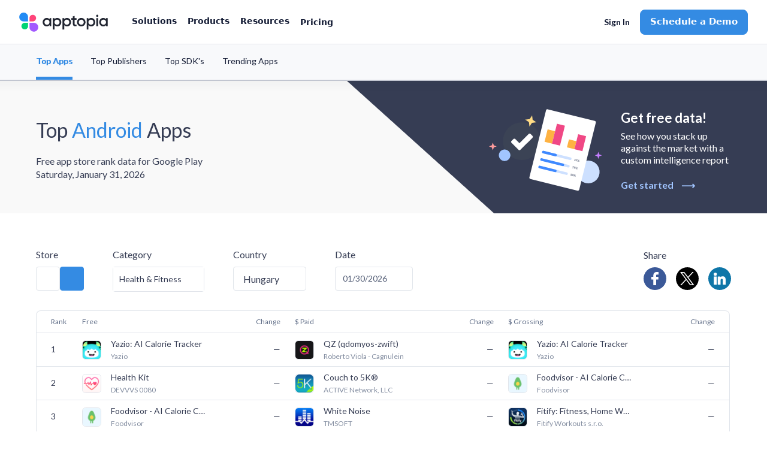

--- FILE ---
content_type: text/html; charset=utf-8
request_url: https://www.google.com/recaptcha/enterprise/anchor?ar=1&k=6LdGZJsoAAAAAIwMJHRwqiAHA6A_6ZP6bTYpbgSX&co=aHR0cHM6Ly9hcHB0b3BpYS5jb206NDQz&hl=en&v=N67nZn4AqZkNcbeMu4prBgzg&size=invisible&badge=inline&anchor-ms=20000&execute-ms=30000&cb=nga7wq9bd6kk
body_size: 48765
content:
<!DOCTYPE HTML><html dir="ltr" lang="en"><head><meta http-equiv="Content-Type" content="text/html; charset=UTF-8">
<meta http-equiv="X-UA-Compatible" content="IE=edge">
<title>reCAPTCHA</title>
<style type="text/css">
/* cyrillic-ext */
@font-face {
  font-family: 'Roboto';
  font-style: normal;
  font-weight: 400;
  font-stretch: 100%;
  src: url(//fonts.gstatic.com/s/roboto/v48/KFO7CnqEu92Fr1ME7kSn66aGLdTylUAMa3GUBHMdazTgWw.woff2) format('woff2');
  unicode-range: U+0460-052F, U+1C80-1C8A, U+20B4, U+2DE0-2DFF, U+A640-A69F, U+FE2E-FE2F;
}
/* cyrillic */
@font-face {
  font-family: 'Roboto';
  font-style: normal;
  font-weight: 400;
  font-stretch: 100%;
  src: url(//fonts.gstatic.com/s/roboto/v48/KFO7CnqEu92Fr1ME7kSn66aGLdTylUAMa3iUBHMdazTgWw.woff2) format('woff2');
  unicode-range: U+0301, U+0400-045F, U+0490-0491, U+04B0-04B1, U+2116;
}
/* greek-ext */
@font-face {
  font-family: 'Roboto';
  font-style: normal;
  font-weight: 400;
  font-stretch: 100%;
  src: url(//fonts.gstatic.com/s/roboto/v48/KFO7CnqEu92Fr1ME7kSn66aGLdTylUAMa3CUBHMdazTgWw.woff2) format('woff2');
  unicode-range: U+1F00-1FFF;
}
/* greek */
@font-face {
  font-family: 'Roboto';
  font-style: normal;
  font-weight: 400;
  font-stretch: 100%;
  src: url(//fonts.gstatic.com/s/roboto/v48/KFO7CnqEu92Fr1ME7kSn66aGLdTylUAMa3-UBHMdazTgWw.woff2) format('woff2');
  unicode-range: U+0370-0377, U+037A-037F, U+0384-038A, U+038C, U+038E-03A1, U+03A3-03FF;
}
/* math */
@font-face {
  font-family: 'Roboto';
  font-style: normal;
  font-weight: 400;
  font-stretch: 100%;
  src: url(//fonts.gstatic.com/s/roboto/v48/KFO7CnqEu92Fr1ME7kSn66aGLdTylUAMawCUBHMdazTgWw.woff2) format('woff2');
  unicode-range: U+0302-0303, U+0305, U+0307-0308, U+0310, U+0312, U+0315, U+031A, U+0326-0327, U+032C, U+032F-0330, U+0332-0333, U+0338, U+033A, U+0346, U+034D, U+0391-03A1, U+03A3-03A9, U+03B1-03C9, U+03D1, U+03D5-03D6, U+03F0-03F1, U+03F4-03F5, U+2016-2017, U+2034-2038, U+203C, U+2040, U+2043, U+2047, U+2050, U+2057, U+205F, U+2070-2071, U+2074-208E, U+2090-209C, U+20D0-20DC, U+20E1, U+20E5-20EF, U+2100-2112, U+2114-2115, U+2117-2121, U+2123-214F, U+2190, U+2192, U+2194-21AE, U+21B0-21E5, U+21F1-21F2, U+21F4-2211, U+2213-2214, U+2216-22FF, U+2308-230B, U+2310, U+2319, U+231C-2321, U+2336-237A, U+237C, U+2395, U+239B-23B7, U+23D0, U+23DC-23E1, U+2474-2475, U+25AF, U+25B3, U+25B7, U+25BD, U+25C1, U+25CA, U+25CC, U+25FB, U+266D-266F, U+27C0-27FF, U+2900-2AFF, U+2B0E-2B11, U+2B30-2B4C, U+2BFE, U+3030, U+FF5B, U+FF5D, U+1D400-1D7FF, U+1EE00-1EEFF;
}
/* symbols */
@font-face {
  font-family: 'Roboto';
  font-style: normal;
  font-weight: 400;
  font-stretch: 100%;
  src: url(//fonts.gstatic.com/s/roboto/v48/KFO7CnqEu92Fr1ME7kSn66aGLdTylUAMaxKUBHMdazTgWw.woff2) format('woff2');
  unicode-range: U+0001-000C, U+000E-001F, U+007F-009F, U+20DD-20E0, U+20E2-20E4, U+2150-218F, U+2190, U+2192, U+2194-2199, U+21AF, U+21E6-21F0, U+21F3, U+2218-2219, U+2299, U+22C4-22C6, U+2300-243F, U+2440-244A, U+2460-24FF, U+25A0-27BF, U+2800-28FF, U+2921-2922, U+2981, U+29BF, U+29EB, U+2B00-2BFF, U+4DC0-4DFF, U+FFF9-FFFB, U+10140-1018E, U+10190-1019C, U+101A0, U+101D0-101FD, U+102E0-102FB, U+10E60-10E7E, U+1D2C0-1D2D3, U+1D2E0-1D37F, U+1F000-1F0FF, U+1F100-1F1AD, U+1F1E6-1F1FF, U+1F30D-1F30F, U+1F315, U+1F31C, U+1F31E, U+1F320-1F32C, U+1F336, U+1F378, U+1F37D, U+1F382, U+1F393-1F39F, U+1F3A7-1F3A8, U+1F3AC-1F3AF, U+1F3C2, U+1F3C4-1F3C6, U+1F3CA-1F3CE, U+1F3D4-1F3E0, U+1F3ED, U+1F3F1-1F3F3, U+1F3F5-1F3F7, U+1F408, U+1F415, U+1F41F, U+1F426, U+1F43F, U+1F441-1F442, U+1F444, U+1F446-1F449, U+1F44C-1F44E, U+1F453, U+1F46A, U+1F47D, U+1F4A3, U+1F4B0, U+1F4B3, U+1F4B9, U+1F4BB, U+1F4BF, U+1F4C8-1F4CB, U+1F4D6, U+1F4DA, U+1F4DF, U+1F4E3-1F4E6, U+1F4EA-1F4ED, U+1F4F7, U+1F4F9-1F4FB, U+1F4FD-1F4FE, U+1F503, U+1F507-1F50B, U+1F50D, U+1F512-1F513, U+1F53E-1F54A, U+1F54F-1F5FA, U+1F610, U+1F650-1F67F, U+1F687, U+1F68D, U+1F691, U+1F694, U+1F698, U+1F6AD, U+1F6B2, U+1F6B9-1F6BA, U+1F6BC, U+1F6C6-1F6CF, U+1F6D3-1F6D7, U+1F6E0-1F6EA, U+1F6F0-1F6F3, U+1F6F7-1F6FC, U+1F700-1F7FF, U+1F800-1F80B, U+1F810-1F847, U+1F850-1F859, U+1F860-1F887, U+1F890-1F8AD, U+1F8B0-1F8BB, U+1F8C0-1F8C1, U+1F900-1F90B, U+1F93B, U+1F946, U+1F984, U+1F996, U+1F9E9, U+1FA00-1FA6F, U+1FA70-1FA7C, U+1FA80-1FA89, U+1FA8F-1FAC6, U+1FACE-1FADC, U+1FADF-1FAE9, U+1FAF0-1FAF8, U+1FB00-1FBFF;
}
/* vietnamese */
@font-face {
  font-family: 'Roboto';
  font-style: normal;
  font-weight: 400;
  font-stretch: 100%;
  src: url(//fonts.gstatic.com/s/roboto/v48/KFO7CnqEu92Fr1ME7kSn66aGLdTylUAMa3OUBHMdazTgWw.woff2) format('woff2');
  unicode-range: U+0102-0103, U+0110-0111, U+0128-0129, U+0168-0169, U+01A0-01A1, U+01AF-01B0, U+0300-0301, U+0303-0304, U+0308-0309, U+0323, U+0329, U+1EA0-1EF9, U+20AB;
}
/* latin-ext */
@font-face {
  font-family: 'Roboto';
  font-style: normal;
  font-weight: 400;
  font-stretch: 100%;
  src: url(//fonts.gstatic.com/s/roboto/v48/KFO7CnqEu92Fr1ME7kSn66aGLdTylUAMa3KUBHMdazTgWw.woff2) format('woff2');
  unicode-range: U+0100-02BA, U+02BD-02C5, U+02C7-02CC, U+02CE-02D7, U+02DD-02FF, U+0304, U+0308, U+0329, U+1D00-1DBF, U+1E00-1E9F, U+1EF2-1EFF, U+2020, U+20A0-20AB, U+20AD-20C0, U+2113, U+2C60-2C7F, U+A720-A7FF;
}
/* latin */
@font-face {
  font-family: 'Roboto';
  font-style: normal;
  font-weight: 400;
  font-stretch: 100%;
  src: url(//fonts.gstatic.com/s/roboto/v48/KFO7CnqEu92Fr1ME7kSn66aGLdTylUAMa3yUBHMdazQ.woff2) format('woff2');
  unicode-range: U+0000-00FF, U+0131, U+0152-0153, U+02BB-02BC, U+02C6, U+02DA, U+02DC, U+0304, U+0308, U+0329, U+2000-206F, U+20AC, U+2122, U+2191, U+2193, U+2212, U+2215, U+FEFF, U+FFFD;
}
/* cyrillic-ext */
@font-face {
  font-family: 'Roboto';
  font-style: normal;
  font-weight: 500;
  font-stretch: 100%;
  src: url(//fonts.gstatic.com/s/roboto/v48/KFO7CnqEu92Fr1ME7kSn66aGLdTylUAMa3GUBHMdazTgWw.woff2) format('woff2');
  unicode-range: U+0460-052F, U+1C80-1C8A, U+20B4, U+2DE0-2DFF, U+A640-A69F, U+FE2E-FE2F;
}
/* cyrillic */
@font-face {
  font-family: 'Roboto';
  font-style: normal;
  font-weight: 500;
  font-stretch: 100%;
  src: url(//fonts.gstatic.com/s/roboto/v48/KFO7CnqEu92Fr1ME7kSn66aGLdTylUAMa3iUBHMdazTgWw.woff2) format('woff2');
  unicode-range: U+0301, U+0400-045F, U+0490-0491, U+04B0-04B1, U+2116;
}
/* greek-ext */
@font-face {
  font-family: 'Roboto';
  font-style: normal;
  font-weight: 500;
  font-stretch: 100%;
  src: url(//fonts.gstatic.com/s/roboto/v48/KFO7CnqEu92Fr1ME7kSn66aGLdTylUAMa3CUBHMdazTgWw.woff2) format('woff2');
  unicode-range: U+1F00-1FFF;
}
/* greek */
@font-face {
  font-family: 'Roboto';
  font-style: normal;
  font-weight: 500;
  font-stretch: 100%;
  src: url(//fonts.gstatic.com/s/roboto/v48/KFO7CnqEu92Fr1ME7kSn66aGLdTylUAMa3-UBHMdazTgWw.woff2) format('woff2');
  unicode-range: U+0370-0377, U+037A-037F, U+0384-038A, U+038C, U+038E-03A1, U+03A3-03FF;
}
/* math */
@font-face {
  font-family: 'Roboto';
  font-style: normal;
  font-weight: 500;
  font-stretch: 100%;
  src: url(//fonts.gstatic.com/s/roboto/v48/KFO7CnqEu92Fr1ME7kSn66aGLdTylUAMawCUBHMdazTgWw.woff2) format('woff2');
  unicode-range: U+0302-0303, U+0305, U+0307-0308, U+0310, U+0312, U+0315, U+031A, U+0326-0327, U+032C, U+032F-0330, U+0332-0333, U+0338, U+033A, U+0346, U+034D, U+0391-03A1, U+03A3-03A9, U+03B1-03C9, U+03D1, U+03D5-03D6, U+03F0-03F1, U+03F4-03F5, U+2016-2017, U+2034-2038, U+203C, U+2040, U+2043, U+2047, U+2050, U+2057, U+205F, U+2070-2071, U+2074-208E, U+2090-209C, U+20D0-20DC, U+20E1, U+20E5-20EF, U+2100-2112, U+2114-2115, U+2117-2121, U+2123-214F, U+2190, U+2192, U+2194-21AE, U+21B0-21E5, U+21F1-21F2, U+21F4-2211, U+2213-2214, U+2216-22FF, U+2308-230B, U+2310, U+2319, U+231C-2321, U+2336-237A, U+237C, U+2395, U+239B-23B7, U+23D0, U+23DC-23E1, U+2474-2475, U+25AF, U+25B3, U+25B7, U+25BD, U+25C1, U+25CA, U+25CC, U+25FB, U+266D-266F, U+27C0-27FF, U+2900-2AFF, U+2B0E-2B11, U+2B30-2B4C, U+2BFE, U+3030, U+FF5B, U+FF5D, U+1D400-1D7FF, U+1EE00-1EEFF;
}
/* symbols */
@font-face {
  font-family: 'Roboto';
  font-style: normal;
  font-weight: 500;
  font-stretch: 100%;
  src: url(//fonts.gstatic.com/s/roboto/v48/KFO7CnqEu92Fr1ME7kSn66aGLdTylUAMaxKUBHMdazTgWw.woff2) format('woff2');
  unicode-range: U+0001-000C, U+000E-001F, U+007F-009F, U+20DD-20E0, U+20E2-20E4, U+2150-218F, U+2190, U+2192, U+2194-2199, U+21AF, U+21E6-21F0, U+21F3, U+2218-2219, U+2299, U+22C4-22C6, U+2300-243F, U+2440-244A, U+2460-24FF, U+25A0-27BF, U+2800-28FF, U+2921-2922, U+2981, U+29BF, U+29EB, U+2B00-2BFF, U+4DC0-4DFF, U+FFF9-FFFB, U+10140-1018E, U+10190-1019C, U+101A0, U+101D0-101FD, U+102E0-102FB, U+10E60-10E7E, U+1D2C0-1D2D3, U+1D2E0-1D37F, U+1F000-1F0FF, U+1F100-1F1AD, U+1F1E6-1F1FF, U+1F30D-1F30F, U+1F315, U+1F31C, U+1F31E, U+1F320-1F32C, U+1F336, U+1F378, U+1F37D, U+1F382, U+1F393-1F39F, U+1F3A7-1F3A8, U+1F3AC-1F3AF, U+1F3C2, U+1F3C4-1F3C6, U+1F3CA-1F3CE, U+1F3D4-1F3E0, U+1F3ED, U+1F3F1-1F3F3, U+1F3F5-1F3F7, U+1F408, U+1F415, U+1F41F, U+1F426, U+1F43F, U+1F441-1F442, U+1F444, U+1F446-1F449, U+1F44C-1F44E, U+1F453, U+1F46A, U+1F47D, U+1F4A3, U+1F4B0, U+1F4B3, U+1F4B9, U+1F4BB, U+1F4BF, U+1F4C8-1F4CB, U+1F4D6, U+1F4DA, U+1F4DF, U+1F4E3-1F4E6, U+1F4EA-1F4ED, U+1F4F7, U+1F4F9-1F4FB, U+1F4FD-1F4FE, U+1F503, U+1F507-1F50B, U+1F50D, U+1F512-1F513, U+1F53E-1F54A, U+1F54F-1F5FA, U+1F610, U+1F650-1F67F, U+1F687, U+1F68D, U+1F691, U+1F694, U+1F698, U+1F6AD, U+1F6B2, U+1F6B9-1F6BA, U+1F6BC, U+1F6C6-1F6CF, U+1F6D3-1F6D7, U+1F6E0-1F6EA, U+1F6F0-1F6F3, U+1F6F7-1F6FC, U+1F700-1F7FF, U+1F800-1F80B, U+1F810-1F847, U+1F850-1F859, U+1F860-1F887, U+1F890-1F8AD, U+1F8B0-1F8BB, U+1F8C0-1F8C1, U+1F900-1F90B, U+1F93B, U+1F946, U+1F984, U+1F996, U+1F9E9, U+1FA00-1FA6F, U+1FA70-1FA7C, U+1FA80-1FA89, U+1FA8F-1FAC6, U+1FACE-1FADC, U+1FADF-1FAE9, U+1FAF0-1FAF8, U+1FB00-1FBFF;
}
/* vietnamese */
@font-face {
  font-family: 'Roboto';
  font-style: normal;
  font-weight: 500;
  font-stretch: 100%;
  src: url(//fonts.gstatic.com/s/roboto/v48/KFO7CnqEu92Fr1ME7kSn66aGLdTylUAMa3OUBHMdazTgWw.woff2) format('woff2');
  unicode-range: U+0102-0103, U+0110-0111, U+0128-0129, U+0168-0169, U+01A0-01A1, U+01AF-01B0, U+0300-0301, U+0303-0304, U+0308-0309, U+0323, U+0329, U+1EA0-1EF9, U+20AB;
}
/* latin-ext */
@font-face {
  font-family: 'Roboto';
  font-style: normal;
  font-weight: 500;
  font-stretch: 100%;
  src: url(//fonts.gstatic.com/s/roboto/v48/KFO7CnqEu92Fr1ME7kSn66aGLdTylUAMa3KUBHMdazTgWw.woff2) format('woff2');
  unicode-range: U+0100-02BA, U+02BD-02C5, U+02C7-02CC, U+02CE-02D7, U+02DD-02FF, U+0304, U+0308, U+0329, U+1D00-1DBF, U+1E00-1E9F, U+1EF2-1EFF, U+2020, U+20A0-20AB, U+20AD-20C0, U+2113, U+2C60-2C7F, U+A720-A7FF;
}
/* latin */
@font-face {
  font-family: 'Roboto';
  font-style: normal;
  font-weight: 500;
  font-stretch: 100%;
  src: url(//fonts.gstatic.com/s/roboto/v48/KFO7CnqEu92Fr1ME7kSn66aGLdTylUAMa3yUBHMdazQ.woff2) format('woff2');
  unicode-range: U+0000-00FF, U+0131, U+0152-0153, U+02BB-02BC, U+02C6, U+02DA, U+02DC, U+0304, U+0308, U+0329, U+2000-206F, U+20AC, U+2122, U+2191, U+2193, U+2212, U+2215, U+FEFF, U+FFFD;
}
/* cyrillic-ext */
@font-face {
  font-family: 'Roboto';
  font-style: normal;
  font-weight: 900;
  font-stretch: 100%;
  src: url(//fonts.gstatic.com/s/roboto/v48/KFO7CnqEu92Fr1ME7kSn66aGLdTylUAMa3GUBHMdazTgWw.woff2) format('woff2');
  unicode-range: U+0460-052F, U+1C80-1C8A, U+20B4, U+2DE0-2DFF, U+A640-A69F, U+FE2E-FE2F;
}
/* cyrillic */
@font-face {
  font-family: 'Roboto';
  font-style: normal;
  font-weight: 900;
  font-stretch: 100%;
  src: url(//fonts.gstatic.com/s/roboto/v48/KFO7CnqEu92Fr1ME7kSn66aGLdTylUAMa3iUBHMdazTgWw.woff2) format('woff2');
  unicode-range: U+0301, U+0400-045F, U+0490-0491, U+04B0-04B1, U+2116;
}
/* greek-ext */
@font-face {
  font-family: 'Roboto';
  font-style: normal;
  font-weight: 900;
  font-stretch: 100%;
  src: url(//fonts.gstatic.com/s/roboto/v48/KFO7CnqEu92Fr1ME7kSn66aGLdTylUAMa3CUBHMdazTgWw.woff2) format('woff2');
  unicode-range: U+1F00-1FFF;
}
/* greek */
@font-face {
  font-family: 'Roboto';
  font-style: normal;
  font-weight: 900;
  font-stretch: 100%;
  src: url(//fonts.gstatic.com/s/roboto/v48/KFO7CnqEu92Fr1ME7kSn66aGLdTylUAMa3-UBHMdazTgWw.woff2) format('woff2');
  unicode-range: U+0370-0377, U+037A-037F, U+0384-038A, U+038C, U+038E-03A1, U+03A3-03FF;
}
/* math */
@font-face {
  font-family: 'Roboto';
  font-style: normal;
  font-weight: 900;
  font-stretch: 100%;
  src: url(//fonts.gstatic.com/s/roboto/v48/KFO7CnqEu92Fr1ME7kSn66aGLdTylUAMawCUBHMdazTgWw.woff2) format('woff2');
  unicode-range: U+0302-0303, U+0305, U+0307-0308, U+0310, U+0312, U+0315, U+031A, U+0326-0327, U+032C, U+032F-0330, U+0332-0333, U+0338, U+033A, U+0346, U+034D, U+0391-03A1, U+03A3-03A9, U+03B1-03C9, U+03D1, U+03D5-03D6, U+03F0-03F1, U+03F4-03F5, U+2016-2017, U+2034-2038, U+203C, U+2040, U+2043, U+2047, U+2050, U+2057, U+205F, U+2070-2071, U+2074-208E, U+2090-209C, U+20D0-20DC, U+20E1, U+20E5-20EF, U+2100-2112, U+2114-2115, U+2117-2121, U+2123-214F, U+2190, U+2192, U+2194-21AE, U+21B0-21E5, U+21F1-21F2, U+21F4-2211, U+2213-2214, U+2216-22FF, U+2308-230B, U+2310, U+2319, U+231C-2321, U+2336-237A, U+237C, U+2395, U+239B-23B7, U+23D0, U+23DC-23E1, U+2474-2475, U+25AF, U+25B3, U+25B7, U+25BD, U+25C1, U+25CA, U+25CC, U+25FB, U+266D-266F, U+27C0-27FF, U+2900-2AFF, U+2B0E-2B11, U+2B30-2B4C, U+2BFE, U+3030, U+FF5B, U+FF5D, U+1D400-1D7FF, U+1EE00-1EEFF;
}
/* symbols */
@font-face {
  font-family: 'Roboto';
  font-style: normal;
  font-weight: 900;
  font-stretch: 100%;
  src: url(//fonts.gstatic.com/s/roboto/v48/KFO7CnqEu92Fr1ME7kSn66aGLdTylUAMaxKUBHMdazTgWw.woff2) format('woff2');
  unicode-range: U+0001-000C, U+000E-001F, U+007F-009F, U+20DD-20E0, U+20E2-20E4, U+2150-218F, U+2190, U+2192, U+2194-2199, U+21AF, U+21E6-21F0, U+21F3, U+2218-2219, U+2299, U+22C4-22C6, U+2300-243F, U+2440-244A, U+2460-24FF, U+25A0-27BF, U+2800-28FF, U+2921-2922, U+2981, U+29BF, U+29EB, U+2B00-2BFF, U+4DC0-4DFF, U+FFF9-FFFB, U+10140-1018E, U+10190-1019C, U+101A0, U+101D0-101FD, U+102E0-102FB, U+10E60-10E7E, U+1D2C0-1D2D3, U+1D2E0-1D37F, U+1F000-1F0FF, U+1F100-1F1AD, U+1F1E6-1F1FF, U+1F30D-1F30F, U+1F315, U+1F31C, U+1F31E, U+1F320-1F32C, U+1F336, U+1F378, U+1F37D, U+1F382, U+1F393-1F39F, U+1F3A7-1F3A8, U+1F3AC-1F3AF, U+1F3C2, U+1F3C4-1F3C6, U+1F3CA-1F3CE, U+1F3D4-1F3E0, U+1F3ED, U+1F3F1-1F3F3, U+1F3F5-1F3F7, U+1F408, U+1F415, U+1F41F, U+1F426, U+1F43F, U+1F441-1F442, U+1F444, U+1F446-1F449, U+1F44C-1F44E, U+1F453, U+1F46A, U+1F47D, U+1F4A3, U+1F4B0, U+1F4B3, U+1F4B9, U+1F4BB, U+1F4BF, U+1F4C8-1F4CB, U+1F4D6, U+1F4DA, U+1F4DF, U+1F4E3-1F4E6, U+1F4EA-1F4ED, U+1F4F7, U+1F4F9-1F4FB, U+1F4FD-1F4FE, U+1F503, U+1F507-1F50B, U+1F50D, U+1F512-1F513, U+1F53E-1F54A, U+1F54F-1F5FA, U+1F610, U+1F650-1F67F, U+1F687, U+1F68D, U+1F691, U+1F694, U+1F698, U+1F6AD, U+1F6B2, U+1F6B9-1F6BA, U+1F6BC, U+1F6C6-1F6CF, U+1F6D3-1F6D7, U+1F6E0-1F6EA, U+1F6F0-1F6F3, U+1F6F7-1F6FC, U+1F700-1F7FF, U+1F800-1F80B, U+1F810-1F847, U+1F850-1F859, U+1F860-1F887, U+1F890-1F8AD, U+1F8B0-1F8BB, U+1F8C0-1F8C1, U+1F900-1F90B, U+1F93B, U+1F946, U+1F984, U+1F996, U+1F9E9, U+1FA00-1FA6F, U+1FA70-1FA7C, U+1FA80-1FA89, U+1FA8F-1FAC6, U+1FACE-1FADC, U+1FADF-1FAE9, U+1FAF0-1FAF8, U+1FB00-1FBFF;
}
/* vietnamese */
@font-face {
  font-family: 'Roboto';
  font-style: normal;
  font-weight: 900;
  font-stretch: 100%;
  src: url(//fonts.gstatic.com/s/roboto/v48/KFO7CnqEu92Fr1ME7kSn66aGLdTylUAMa3OUBHMdazTgWw.woff2) format('woff2');
  unicode-range: U+0102-0103, U+0110-0111, U+0128-0129, U+0168-0169, U+01A0-01A1, U+01AF-01B0, U+0300-0301, U+0303-0304, U+0308-0309, U+0323, U+0329, U+1EA0-1EF9, U+20AB;
}
/* latin-ext */
@font-face {
  font-family: 'Roboto';
  font-style: normal;
  font-weight: 900;
  font-stretch: 100%;
  src: url(//fonts.gstatic.com/s/roboto/v48/KFO7CnqEu92Fr1ME7kSn66aGLdTylUAMa3KUBHMdazTgWw.woff2) format('woff2');
  unicode-range: U+0100-02BA, U+02BD-02C5, U+02C7-02CC, U+02CE-02D7, U+02DD-02FF, U+0304, U+0308, U+0329, U+1D00-1DBF, U+1E00-1E9F, U+1EF2-1EFF, U+2020, U+20A0-20AB, U+20AD-20C0, U+2113, U+2C60-2C7F, U+A720-A7FF;
}
/* latin */
@font-face {
  font-family: 'Roboto';
  font-style: normal;
  font-weight: 900;
  font-stretch: 100%;
  src: url(//fonts.gstatic.com/s/roboto/v48/KFO7CnqEu92Fr1ME7kSn66aGLdTylUAMa3yUBHMdazQ.woff2) format('woff2');
  unicode-range: U+0000-00FF, U+0131, U+0152-0153, U+02BB-02BC, U+02C6, U+02DA, U+02DC, U+0304, U+0308, U+0329, U+2000-206F, U+20AC, U+2122, U+2191, U+2193, U+2212, U+2215, U+FEFF, U+FFFD;
}

</style>
<link rel="stylesheet" type="text/css" href="https://www.gstatic.com/recaptcha/releases/N67nZn4AqZkNcbeMu4prBgzg/styles__ltr.css">
<script nonce="_Uyvq8JUNsWy7KdkvglJ5w" type="text/javascript">window['__recaptcha_api'] = 'https://www.google.com/recaptcha/enterprise/';</script>
<script type="text/javascript" src="https://www.gstatic.com/recaptcha/releases/N67nZn4AqZkNcbeMu4prBgzg/recaptcha__en.js" nonce="_Uyvq8JUNsWy7KdkvglJ5w">
      
    </script></head>
<body><div id="rc-anchor-alert" class="rc-anchor-alert">This reCAPTCHA is for testing purposes only. Please report to the site admin if you are seeing this.</div>
<input type="hidden" id="recaptcha-token" value="[base64]">
<script type="text/javascript" nonce="_Uyvq8JUNsWy7KdkvglJ5w">
      recaptcha.anchor.Main.init("[\x22ainput\x22,[\x22bgdata\x22,\x22\x22,\[base64]/[base64]/[base64]/ZyhXLGgpOnEoW04sMjEsbF0sVywwKSxoKSxmYWxzZSxmYWxzZSl9Y2F0Y2goayl7RygzNTgsVyk/[base64]/[base64]/[base64]/[base64]/[base64]/[base64]/[base64]/bmV3IEJbT10oRFswXSk6dz09Mj9uZXcgQltPXShEWzBdLERbMV0pOnc9PTM/bmV3IEJbT10oRFswXSxEWzFdLERbMl0pOnc9PTQ/[base64]/[base64]/[base64]/[base64]/[base64]\\u003d\x22,\[base64]\x22,\[base64]/w57Dl8Klw47Ci8OQEcKYRQ/CnlDDhcOAwrLCp8O1w5vCisKXA8OBw4M3XmtvNVDDksODKcOAwpBYw6YKw4fDtsKOw6cswp7DmcKVcMOEw4Bhw5YtC8OwaA7Cu3/[base64]/wo3Dp8OkKMKzw6vCosKZw6hsQnFiwpzCjybCicKYwrLCr8KAHMOOwqXClhtqw5DCkngAwpfCrXQxwqE5wqnDhnEPwosnw43CsMODZTHDpnrCnSHCjgMEw7LDsmPDvhTDp33Cp8K9w6jCiUYbS8OVwo/[base64]/[base64]/DrsKqwqjCoMOZwqfDs8OSw6PDky7DvcKbBsKfw7lowpvCqmPDunTDiXVZw7plQcOfIirDvMKTw41jZsKPJG/ChQk2w5fDi8OPEcK2wplkLsOMwoJxRsOaw4c2A8KtLMOkWTozw4jDnhbDmcO4GMKbwoPDs8ORwq5Tw6/CjTXCn8Oww4LCsknDuMKzwrZxw57DgCZWw5RINkzCrMKzwovCmQEqKsO6SsKhBxl5e1rDlsKQw7PCqsKawp5+wqPDvsOSaBY4wrjCh3vCiMOfwrIkDsKnwr/DhsKzHTLDgcK8Z1nCrRV+wq/DjSIHw7lPwp8zw5gKw7LDrcOgNcKXw41xQB4mbsO+w41Tw5MVZDh1KDrDumTCgFdYw6jDrR5vPlMxw65xwojDrMOsccKyw7vCl8KeKcOcNcOEwr8Mw4DCsl1RwqF5w7BnIMOgw6bCpcOIfXDCosOWw5p3BsObw6DCoMKTK8O4wqxDQTLDi2EMwo/CkDfDkcOHZcO3bCYkw6rCjH5gwrRDGcOzO3fCt8O6w6QBwovDsMKSXMOdwqw4DsKDesOpw7UQwp1vw7fCtsK8wqE5w7LDtMKlw7DDn8OdK8O/w4tQfxVLFcK+SFXDvT/CkynClMKnIFZywrxTw44zw5XCqXZHwq/ClMKiwrIEXMOOw6zDshg2w4dzE0fDk30nw7pYHThVQQnDpiFeMhpKw4oVw6RJw6LCr8Oiw5DDuSLDojRxwqvCgyBRWjLCk8OKMzYDw6pcbAPCpsK9wqrDqWfDmsKqw7d5w7bDjMOeCcONw4l2w4nDkcOkQsKoE8Kvw6/CtwHCrMOXYcO4wo1qwrM5WMOUwoAawpQmw77DhyvDjHDDryxuasKtbsKrKsKYw5A/[base64]/[base64]/DlVEHRWjDvcOnaynDosOowoQOw5sWI8OZVGdnf8OJGnlYw69/w6cvw6DDlMK2wqEtKwVXwq9iM8OGwrTCtFhKczFlw6w6KXrCj8KXwocZwpYqwqfDhsKaw58cwr9FwpTDiMKBwqHCjk/Dt8KfJ3RID11uw5dFwrRzf8OKw6XDlHgJOA3DqMKYwrlFwroYbcKrw4UzfXXCvS5Wwp41wrjCtwfDow0Kw63DoV/CnR7Cu8O8wrs5Ky0Tw7MnEcKMccKhw4PCq0PCoTXCsinDjMOUw7LDgMKyUsK9CcOtw452wpM+OXNIecOmG8OEwr0/UnxBCHYPZcKDNVpmcUjDnsKRwqElwpEYIQ3DusOIVMO7FsK9w6DDhMK5KgZQw6/CnRdewrRRLcOeDcK3wqvClyDCgcOgcMO5wqcfHBLDpsO/w6x9w5M0wrrCnsOIUcKdM3ZNXcO+w4vCnMOVw7UHdMO2wr3DiMK2R19MZMKxw6NGwqEja8K4w5cDw5Q/TMOLw4dewp5iDcKZwoQxw5jCriHDslnDp8KFw4cxwoHDuRjDulUtT8KVw5Ziw5vDs8K/[base64]/CljElVBBpDXzCisOADAhSf8KKfVUlwotTCj8pW1hSEHVnw6PDs8KPwr/Dg3/DkQRNwrgbw7DCi0PCp8Ojw4YRAwgwCsOFw4nDoFp3w5HCl8OCT03DqsOIAsOMwocDwojDhEoCVBF3eR7CjEYqUcOxwp0+w4BOwq5Qwq3CvMOLw45NVnA4QsKmw4QTLMKMJMKZUwDDuGFbwo/Cl3zCmcK+WGDCosOXwoTCkgcMwojCicOFDsOBwqLDuhI7KwnCuMK6w6TCpsKvNyhOfiU3bcO0wofCrMKow6fChlXDpAjDj8KUw57DmXtqQMOvVMODYF1/[base64]/CtRQNT8Khwo7DoMKlw4DDusOpw7/DhsKbwo7Cp8K3wpJow6VHEsOCQsKyw4pawqbCnytvBXc1AMO8NBx4VcKNKyjDijZ7XkYtwp7DgMOjw7DCqcKHNsOpecOccVVqw7BSwqjCqnk6WsKkXWnDhmnDnMKjOGzDusKrL8OfXzdGL8O3LMOfJEvDsARLwogZwpcIbsO7w4/Cv8KZwonCpsONw5Q2wrRnwobCrmDClsOOw4LCjRjCtsO3wpYKS8KgFinCh8OeDcKyM8KAwoTDoCnCtsK9N8KkDXd2w7bDp8KXw4EaIcKQw5nCmx/DlsKQY8Odw5tpw7jCucOfwqLCgzAcw4sgw5nDusOnMsKew73Cu8KDb8OeMSxCw6VHwpRKwrzDlTzCoMO8MzUvw4fDg8K4dTEWw6jCpMOmw54Dw5nDrMKFw6DDtyk5c17DiFNTwo7DhcOmQgHCtMOVFcK8HMOlwr/DmBFvw6vCjE0sTlbDgsOyV254Qyp3wpR0w7ZyLcKoesKndicmRQrDt8KAWR0wwpMpw4FkOsOje3EXwrvDiQxAwrjCu1F8wp/ChcKXdiNwTmUyPgEXwqjDrsOjwoBqwpnDu2XDpcKqGcKjCFDCjMKYZsKOw4DDm0PCocOLRsKPQnnCoT3DqsO1DwjCmiPDpMKcVcKxMGMuZ3paJm/[base64]/Cl8OwwoXCvsOhVcOvfErCpMK7w4jCnRkCflTDvmzCmDbDs8KhK215RMKcP8OZLVM9Oy42w5obfCnCp0hrIVtmOsOOcQ7Cu8Okwr/DrAQXU8OTZALCgT7DmsK9DTVcwrhNBnnCqVwTw7PDjDrDpsKify/ChsOtw4omHsObCcOSYHDCgh8XwpnDmDvCksK4w73DosKNFmtjwpZzw6AVKsOHUsO3worCuH5cw7zDqGwVw5/DgGTCuXsjwowhT8ONVsO0wo9jDDHDrW0SKsOHXjfCvMKzwpFFw5RCwq98wqbDssK/w7XCs2PDoXBHPsO+TV1MemnDomFMwqjClgbCq8OGEBokw7ESJUUDwoHCjcOwE0DCuGMUesOIB8KyCsKLSMOywpZ4wqPCqBEdIW/ChHrDrUnCtk5gbMKJw7luDsO9PmtOwr/DmMKnNXlFc8OFBMOdwpfCpAvCmwJrElx9wpPCt2DDl0jCnlxZGEZlw4vCplXDhMKHw5gnwoQgV19swq0eG3AvEsOhw4hkw7sfwqkGwrfCucKYwovDsUPDuX7Dj8K2aBlobX3CgMOhwq7CiVPCuQ8JeTLCjsKtHcOSw4FjQMOew6rDkMKjf8K1dMKEwqk4w70fw6FKwo/[base64]/QsOgL8KqRh7DgMK8N8K+wokTw4TDkzDDjQdhOwltdWLDjcOSL0zDqcKaLMKQe1traMKuw4ZrUMKPw6pGw77CriTChsKHcXzCnx/DlGHDv8KpwoZFSsKhwprDnMOkH8O1w5HDsMOuwqVZwo/DocOKKTcww4HDlX0EbVbCr8OtAMOUGC0hRsK0N8K9dV8tw447HjrCtjTDtUrCtMKeGcOWUcK0w7hlMmR3w7UdP8OKdQMKeBzCrsOuw6R4GUhXw7lfwp/DnSLDiMKgw5nDo1Q1KhU5DnANw6lgwrBYw5wEH8OLBsOLcsK0fnUGKgLCiFQZZ8OQfk8MwqHDt1Y1woLCkRXCrTXDg8OKw6bCgcOLIcOCYMKxKVXDq3LCosOGw6HDlcK6IBzCo8O3fsKGwobDqh/DicK1VsOrD0twMAs7B8Kjwp3Cuk/ClMOXD8O/w5vCixrDlcKKw4kKwpozw7EdZ8KWEhnCtMK0w7nCgcKYw5MUw7N7ODvCoSBGVMOnwrfCujzDg8OIRMO7aMKTw5x/w4PDhh3DtGtYUsKCWMOLBWsqHMO2WcOZwoA/[base64]/Dk8OtwoxKZsKqw7TDiMK8wq7Cqn58w77CmsKsc8ODG8KAw4bDkcKBcsKtWCIFSjbDjx1rw4Y9wpvCh3HCvS/CqcO4w7HDjgLCtsOabRXDlCofw7ItCcKRF3zDuQHCmWVRRMK7KBDDsxdmw6/DlgEqw5DDvAnDv0pEwrpzSComwplHwoZ5TS7DriNKe8OAw5oQwr/Dv8KNHcO/YMORwp7DlcOCAzRpw7nDi8Kcw4xpwpbDt33Ch8O+w4RFwpFfw4rDrcOKw5Y/TBzChS0mwqA5w7/[base64]/[base64]/[base64]/DkhXDm1BpLsKGwqjDgMO/w5TDmcOYLMOcw5LCsCHDpcOIw7XDuGgEecOhwqBnw4U2wrtMw6Yjwrguw55QDV4+KcORV8OBw6QTOsO6wr/DiMK+wrbDisKTPMOtLyDDnsOBRQsFcsOIdBjCsMKsOcONQx1AEMKVJSA6wpLDnRUeEMKbw4Ykw5rCpsKvw7zDrMOsw6PCq0LCnlfCtMOqeAobGChmwqHDjVbDjk/CsibCrcKyw5hEwoMmw45IQ2xWaxXCt1swwpsPw4hUw7TDmi3DlhfDssK2TXhtw7DCvsOow7zCnQnCm8K9TMOEw7cawqYOegtyYsKcwrTDh8OtwqjCrsKAGcOfZjLCrThSw6PClsK/acO1wpp4w5sFGcOVw7MhGGDCmsKvwqdFSsOEMxTChsKMTzIXKCQjWTvDpkFBGH7Dm8KmPFBNa8O/VMKPw47DuWTDrMOtwrQ8wpzCnk/CusKrSDXChcOhRcKMLF7Dh2bCh3lDwr1kw75YwpHCmUDDsMKoHFjDsMOuEmvDmzHDj2UHw5DDjiMfwpkzw4XDhkYOwroucMKNKsOWwoPClhkJw7rDk8OnYcKlwocowq5lworCoBVQJF/CpDHCqMKtw63Dkm/DulhrYjw1S8Kqwo5nwoLDg8KZwp/DpkvCi1ELwokzf8K/wrfDo8Ktw53CiDUswppxG8K7woXCucOLXVAxw4MsB8OKWsK/w6kqRxDDmQQ5w6XCi8KKU3cSSEfCuMK8K8OxwqLDu8K5BcKfw6duF8K0f3LDl1DDr8KzZMOxw4fCpMKow41rXgExw75cVQnDkcKxw4VEODXDjC3CtsOywqNjYWRawpTDphoOwr9jPz/DuMOjw73CslVOw61PwpfCgx3Dkwtzw6XDhj/DnMK7w4NBFcKAwr/CmjnCiGnDi8O9wrgyT1YGw5QDwqcIQ8OlHsOnwovCpB/[base64]/RsO1EX0ZDU40w4zDl0jDl29BDgvDtcK+FMKIw5YVwpxRNcKUw6XDij7Dhkxww6Q0L8OpXMOjwp/DkmhXw7p9VwTCgsKdw6jDvx7DuMOTwp0Kw504GgzCuVd8KHjCvFjCksKrL8OiBcKmwprCh8OcwpR9PMObw4FkYkTDvcKiEyXCmRVIBnvDjsOEw6nDqsOIwrlkwobCjcKkw75Cw4tJw6w5w7PCgidtw4sOwosTw5JEYcK/WMOXZsO6w7QyHMKqwpEnTsOTw5lIwpRFwrQJw6fCu8OKaMK/wrLCvxUOwqtnw5wbGQpTw47DpMKcwrbDliLChcORGcKWw5Q9LMKDwpt5Xz/CqcOGwpzChz/CmsKdA8OTw7vDiX3CscK4wooKwp/DmR95QwoTUMOLwqoDwofCkcKwb8Kewq/Cr8Kmw6fCscOLKz8NPsKcEMKRcwNbUEDCrnJ6wrY/bH7DkMKOLMOsdcKlwrcNwr7CoGF+w57Ci8KeeMOOAjvDnMKmwpdDdQPCssKtRm13wrMxeMOaw5oMw4/[base64]/ChsKawpRcQSEkBykTSTY3TsK/[base64]/[base64]/DmHbCnT7DlGTCnkfDp8K5bhwPwpMuw4QGEMK2MMKKHwlJJULCpyfCkjLDhnLDnnTDrsKTwppNwp/CmcKwHnDDrC/CicK8KzHCiWbDkMKyw6s7PMKROG1kw57CqTjDrk/DuMK2XMOswrDDuD4eYmbCmyPDnUXCjSJRRzHCg8Obw58Rw4vDqsKIfBfCnGVeL1rCmMKowrTDkGDDhMOAETXDhcOsEl5OwpZ/w4jDssOPTXjCsMK0FwEZQcO7JA3Dgj7Ds8OkCUDCixE2KcK/wp3ChMKnMMOhwpzClgpnw6B2wo1UThbCmMO/BcKTwp1rJHBIORl0AsK4XntOYnzDmhdEQU87wqDDrjbCkMKRwo/[base64]/DmwvDsMOddFfCvMK5w6ouwo3CuA/CtsO8JcOEw6IYJTITw5TCn0tTQzvCll0GTx9Nw6sJw7LCgMOGw6gIMiI+NSx6wpDDm2DCvWUuPsOLACzDn8KtbhPDlCjDjcKfejZSV8Kjw5zDrWoww5bCmMO/UcOWw7HDqMK/[base64]/Cp8Oaw6jDtBdoDsKLwqEuNFh1U3XCrnATfcKWw7J4wrhYeFLCqT/Cpmwiw4pQw7vDvcOmwpjDocOLHCxxwr81XMKYT3gfVgfCpUJvZQ51wrATf2FpfVU6QVJMGh08w5k4EXDCg8OiVsOqwoLCtSzDuMO6AcOMenJkwr7DosKfTjUtwqIsQ8KHw7TCnS/[base64]/OUdQNcK5JCUlwqnChMO4w5tOWcKuUE/CuB3DkGrCrcKNN1MNaMO8w5HCvwDChMOxwqPDt1FId2XDlsKkw7XCq8Ofw4fClTNpw5TCi8OXwo8Qw6IPw6AyX38sw4HDqMKgKRvCg8OQcx/DqnTDp8ODOG5twqsiwrYZw440w5nDmVg6w4AKcsOCw5Qzw6bDtAhxWsOzwr7DjsOKHMOCRyJPc3M5cBjCkcO4S8OSF8Osw54kZMO3WsOQZ8KZMcKWwovCvz7DpBpuTRXCqsKYDgbDhcOowobCqsOtATLDhMOML3MYCHnDmEZ/w7PCvcKCY8O3WsO8w4fCtCLDmzMGw6/Ds8K6fyzDon15QADClmw1IgQTeUrCkUpCwr4Jw5ofbQQDwqssMMOvJMKGfcKJwoLDtMKzw7zCl3zClG12w6UIwqk+NSbCgVrCmEM3NcOnw6QxfSfCnMOPOMKEKMKLH8KRFcO6w7TDpG/Crg/[base64]/w5Bgw4syXQfCnDcUA8O7Ujk0SS7DiMKKwr/CoVLCusONw7tZGsK2JMKswqM/[base64]/Ds8KTKSfDo8K5wpVCw4fCgmzCgsOZRTPCtcKKw5ABw5UnwpLClsKQwo8Aw4vCsk/DgMODwodJHEPCrsK/ZWHDqmYdUnXCjsKtI8KGbsOAw7toAsOGw5x1Gkx4JB/[base64]/wpZnw5XDi8O8wooiwrPDvsKsRcKtU8KPIsKcaFXDtURfwq7DmWtpeTTCp8OQdEpxB8KQBcKCw69DQ1TCl8KCdMOFfhHDs0PClcK9woTCvWpdwrM/wrtWw7DCvnHCqcKfBxsSwq8ZwoHDuMKbwqnCqsOfwrFpwovDi8KAw4/CkMK2wp7DjiTCpEhlHi8VwovDnsKbw7IERlUcQyvDtCMZPcK6w5khwobDj8K3w6rDu8OWw6Yew5UnMsOjwpMyw4dcP8OEwr3ChWXCucOXw5HDjsOjT8KSfsO/[base64]/CnMKOw4LDmsKxYEwKGGZsKBPCm8OIwqXCoMKXwpbDlMObRsKUEDZwCG0fwrocU8OlBBzDq8KSwqcqw57CmVA/wpTCp8Kpwp/[base64]/CpsOtwq1iwrNtwqjDt8KcwozDgG0Yw681wrUvbsKHW8KbSxRXFsKqw7vCqx5dTn/DucOKeRlXBsKgCAc7wp0FdUrDosOUKcK7c3rDunLCsgpACsO7wpkbX1YhA3DDhMOiAyzCmcOPwoB7J8KnwoLDiMOQTMOCUMKQwonCvMK+wqHDhApOw53ClcKXasKeQMKOXcKrOG3CtUjDqcOQPcOMHjQhwqJkwr7Cg2bDvnE3K8KtME7DnVEdwoZtCmDDiQXCt0/CnzjCq8Oaw7zDmMK0wpfCoH/CjnvDrMO0w7R4PMKNwoAVw4/CkBAXwqgFFQXCpFrDgsKRwrgYCmrCgCvDnMOebUTDokowHEBmwqcFCMK+w4HCvMOkfsKmMD0eRyc5wr5ow53CucOpCEZoUcKUwroMw6N8H28HK3HDq8OXaBcTaCjDoMOtwpPDp3/[base64]/Dn1jDjBTCjhPCgMKBw7heOS3DhGHCmxnCtcORK8OMw6wkwoNyZMOAL29ywp4FFAAJwo/Dn8KjXMKsDQ/DoDfCqsODwrLCmCtBwpnDgFHDsVt0HQvDjkwtch/DhsORAcODw6ROw5gBw7c8Ty94SkbDksKLw73Cmj9Ww5DCl2LDnx/DnsO/w4FNNzI1YMK0wp7DusKuTMOww6N4wo0Iw5h9IMK0w6Rpw5xHwqdXO8KWDwdZA8Kdw64Zw77DnsKYwrhzw4PDjl/CsRrCtsO0X2dfLsK6ZMKwDBYww6ZTw5BXw4wpwpgWwozCjS7DvsOlIMK/w4Bgw7TDocKDY8Kcwr3DijRBFSvDpW3DncKBPcKfTMOTKGgWw4Uxw5bCkUY8wo/DlltncMO8RW7Cv8ODE8OwQCdoScOdwoEyw6w8w7zDgDnDng1Ww5QcSmHCqsOow77DrMKqwrkVaR0gw6NywrzDnMOQw5IHwqgnwpLCoBwgw6JOwohewpMcw6Rbw7/CisKyMFDCk0d0wohRfzoHwqXCtMKSHcK+KD7DsMKtdcOBw6DDsMOucsK9w6zCk8K3wrBDw54UCcKzw4cswowkElNRckFzGcKxTEbDncOkf8K6ccKzw68Ow4xMewJ4JMKBw5HCiD0ae8OYw5HCl8KfwqPDjABvwoXCu09Tw78Nw5xdw6/CusObwr4gcMKxYA8fUTHCoQ1Tw4tie1dAw7jCssKsw4HCjEs5w5LDusOVICbCs8OUw5DDiMOFwo3CmVrDssKNVMOHH8Kdwr7CqMO6w4TCucKswpPCqMK/[base64]/DhWNkw53Dq0VUw7rCk8KaeVVKw6DCosKXw7lhw7Bkw6ApDMKkwqTCtivCmWnCqmIaw6zDsG7DksK7w4IUwqY3S8K9wqzDjsO0wpV1w6IUw5nDnRPCkjBkfR3CicOjw57CmMKnF8OHw4TDvGPDt8ONb8KHRUwiw4nCjsORP18NW8KdXgcTwrQ4woYBwrE/b8OQCXrCrsKlw7w0SMKMZCxdw7QnwpvDvAZMf8KhU23CssKfFlXCn8OoPDZUwqNkw78BWsKZw5bDu8OyBMKBYHY8w7PDnMOswq08L8KiwrwKw7PDiwhbcsOcWSzDo8KrXQzDi0/ChVfCo8KrwpPCuMKvAhzCksO3YSc6wpAKIRFZw5onYUvCj0PDrBUJF8OYXMKtw4DCm0vDq8O8w4LDjX7DgUjDsHDCl8Kcw7pLw4YyLUUhIsK6wq7CkzPDvMOJwo3DuGVjPWQAFibCnhBOw7bDg3dmw5lqdGrCpMKyw47Do8OMd2bCjgvClMKyEMOSbDgywp7DtsKNw5/CnEFtX8OOMMKDwpPCsGHDuSLCr0/DmCfCjX0lBcK/[base64]/Cj3nCriokQAowKMOxBcKkJ8OlQsOvwpEXwqzDjMO7BsOlJzDDjztewqhoS8KcwrrDkMKrwpMWwq1TM2DCl1nCkj/[base64]/[base64]/woTCtUDCrMOOQEnCvG/DtcKBXjfDpMO8S8Ktw5rCh8OUwpEhw7xBP1/[base64]/DocOFw7FXZcOTbMKow6xKw6QLNk3CtcO/YsKaCjEAwqfCvlBHwqcgUmXCm0h+w7h6woN7w4QASzrChSPCmsO2w7rCo8OIw6vCqlrCq8OEwo8Hw7dCw5Q3VcKYZsKKScKWbT/CpMOOw4rCiy/[base64]/[base64]/w6vCnA8lw6PCvMO8cCTCmcOew4nCqMKLRiJWw5HCsixTJE8OwoTCnsO1wovCsnBbL3fClDbDtcKBJ8KhG3ouw4/DisOmA8KIwoY6w5Znw5jDlGzCgVkYGS7Dm8KYd8KYw5A2wpHDiXHDmFU9w5XCu2PDvsO5e1p0I1F0VkrCkExawrHClHLDt8K6wqnDmQfDgMKlb8K2wovDmsOufsOVdh/DtSxxSMOJQx/Dr8OWZcOfF8KIwpnDn8KOwqhSw4fCgEvDgG9vQX1qS2jDtx7DrcO0UcOjw6HCqMKaw6bDlsOwwocoTlA2YUc3HSQIZ8KLwqfCvyPDuwwgwr9tw6jDo8KRw7FFw43CucK5Kgg5w7BSdsKLA3/DsMOpK8OoRSNVwqzChjXDscKnE041HsKVwpXDiBVTwqXDmMOlw590w6TCuBhTPMKfb8O/OkLDi8KEW2dDwqFcf8O7KxvDuHdawpcmwowZwrJeTiDCvx7CtV3Dk3zDlEvDl8OuNwd2KzM8woXCrW4ew6XDg8Oqw74ow57DlMK6QRkFw6h2w6ZZVMKUNUrCvEPDssKmb1FCLFPDjcK+dRTCsG9Bw4Imw785eyQZBUnCi8KMf3/[base64]/DnsKPdsOfwqzCr8OVwrc/akfCkSxewqlMwr1mw55Cw6J5CsKpPT/DrsOaw6XCocO5Q3YVw6RbHTcFw4PDmiHCtEAZeMKPBH3DrFrDncK0wq/CqlUjw47DvMK6w70BPMKaw7rDk0/Cn0jDpkMNwoTDnjDDv0sHXsOVPsKGwr3Dgw/[base64]/wopTwprDsH0zwpLDmsKNeUV2wrtRw4U7wqUAwpEnBcOvw7NYBjMHJRXCqXInQkF5worDkVl0WRvDohnDpcKkBMOnQU3Dm3paHMKSwp7CthoRw6zDiA/Ct8OjXMK/FFw+RsKUwp5Mw7k9QMOvW8KsHzvDrMKFZFknwpLCt19UPsO2w5vCnMKXw6TCv8KkwrB3w5gRwph/w7Z1w4DCllBqw6hbOQDCl8O8f8O0wptnw57DsXxWwqRdw73CrQbCrjzClcKHw4gGAsKhZcKzHlPDt8Knd8Khw65tw6fCthMzw6gHNH/DoRJ7w5s3MANwHUTCr8OuwrPDp8OTTTNzwoDCpG8bTMKiBgIHw6MvwozDjEvCv3LCslrCvMOsw4g5w5FCw6LClsObTMKLWBjCoMO7wq4Nw6ISw6Jaw6VOw5EtwrhYw5YBE15hw4sNKU0Sdx/Crkw1w7bDi8KXw6PCg8K4aMKBLcOXw7FXw5tGS2LDlAszM1w5wqTDhVQTw5LDn8KQw4gQWXxTwqrCjMOgRHHCu8ODIsKpdXnCsU8OeDbCh8O1NllUOcK+LkPDrMKzDMKjIw/DlEYZw5bDi8OLFMOOwrbDoArCtcKSZGLCom9Dw5dQwop+woV8bsKIJgEPSAdCw6hdG2nDrsK8T8KHw6bDusKZw4ReAzHCjV7DjFl8ZBTDpsOGcsKCwrgtXcK0McOQXMKUwoBATngwKxbDksK1wqgtwpnCkMONwppwwrEgw7dZOMOsw4siRsKVw7YXPzHDmzlGAzbClX/DkwI6w5rDiiPDpsKfwonCmmQMEMO3TkA/SMOUY8K6wqHDvMOVw68Uw4DCt8K2UBbDjBB2w53DhS1xIMK5w4BAw7/[base64]/CixzCiHUqUMOlPMKbwq7DmD/[base64]/BU8+wqh9w4sgJcOewpdFw6TDtixAdm7CnsO/w5wewp4EOxEAw6TDhMKoPMKWfirCvsOnw7bChsKJw6XDh8Osw73Coj/[base64]/Do1rDiHNzKhh7w55HBmB0wqYVAMKnXcKjwqjDnGnDnsKDwqfDhcOJwrojVHDCoxlDw7QGMcOcw5jCnU5jLV7Cq8KAPsOwDAIKw4DCk0vDuxdxwq9dw43Di8KCFDwsFA1VUsOYA8K/[base64]/CgMOhZVnDm0c+N8KtaMOuwrPCr8K6wrvCmlnDg8KHwqlddcOBwoh4wpvCh3/[base64]/w7XCsMOgK8O+wrbDisOcw6PClcOdfmMsMQLCgTs+FMOvwobDoBnDogjDsCrCmMODwr4sCgPDu3nDncO2Q8O6w4Rtw6IEw4zDvcKYwqJ3AzPCpx8ZVS8Ow5TDkMOmJMKKwo/[base64]/wrPCtMOEw6PCsg4vw4FMw4d7w6Qdwr7Cv1rChhLCqsOVVS3CisKTTSjCuMO1E1XDr8KRMlFqJlBowr7CpjAqwos+w69Vw5Ycw6ZJSDLDjk4aD8Ofw4nCn8OTJMKdShfDmnEDw6JkwrbCm8OuKWt3w4/ChMKcM3bDg8KjwrfCpUjDpcKHwoUUEcKqw4xLVz/DtMKzwoHDv2LCjhLDlcKVGWPCocO2ZVTDmsKlw6NqwpfCoxF4wr3DqgPDrizChMOWwrjDjzEkw4vDrsODwqHDnCjDocKgw6PDrcKKbMKKOBMNGcOnQG51Nlk8w5hEwp/DhQHCuSHDg8ORRV7CuB7Cu8OsM8KJwpTCkMOmw6kCw4nDpwjCpHsUfkEDw7LDgkPDlMO7w5TCv8KSasOew4MRNwpOw4YzBGUHLAJ0QsOoMRTCosKOew8Mwogzw77Dq8KoecKlRinCjyxvw60GLXXCg0MTRMOPwqrDj2nCj0J7RsOQaQZuwoLDtGMAwoYVTcKzwr/CrMOrPcO4w4XCmE7Dim1fw75Jwq/DhMOqwoBSHcKCwonDiMKIw4hpDsKAfMOCAUTClS7Ct8Kew55tSMOVNMKvwrEoL8Kmw77CrENqw4PDmz7DpyszDT1/w4wzIMKWw73DuwTDj8Kdw5XDoiJTFsOuGcKzCS7DljjCty4VBCHDv3F5LMOHHgLDvsOywoxSFE/[base64]/IsOzOjvChsO+V8KKQsK6dF/CpDDDs8KnR0gtFCt5wrUZWC10w73ChSLCoSPDo1HCkj1CP8OuPy8cw6xywqvDo8KQw4TDpMKATRp3wq3Dv2x0w4AJWhUEVCTCpR/CjHLCk8OMwrYew77DvMOGwrhqAAsDEMOhw6HCiyfDjn3Cm8O4GMKawpHCp1HCl8KdesKow6wPJDcEZsOpw4APMBHDksK/B8Oaw7PDoGweciHCiBcqwqUAw5jCthPCoAAkwrnDicKIw4gEwqnCnmgaB8OydVsSwqJ3BcKbYSTCncKORwnDuW4ewpl7dcKRJMOuw41Pd8KDDCnDh1QJwo4KwrNDDiZKSsKAYcKYwrV2e8KCYMK/aEEgwpPDoxrDl8KNwrETNUMZN04Sw6HDkMOtw5LCmcOrCH3Dvm1MYMKUw4IWU8OHw7fDuDYvw7rCkcKtOyJBwokLUcOQCsKQwp5YEhbDqyRgWMOoJCTCs8KpIMKtZkbCmlfDncOzZS8Vw795wq/CqXTCtSzDkG/CucORw5DCucKFZMOcw6xGLMOww4IwwoFpVsOPKCHCjBkCw5vCvcKVw4/DqDjChXDDiEpaFsOgO8K8JzTCksObw5dNwr8+XWvDjTnCtcKXw6vCi8Kcw7/Cv8OBwpbCoynDkhY6dgvCugc0w6zCl8OQJl8cKhZrw47CvsOmw50TScKrWMOGIj0SwovDocKPwp/[base64]/w4LDs8KwYDnDl8OdwokBwqsFY8OlJMKwSlDChnzCkTgLw5pYbXbCo8OJw5bCrMO0w5rCpsOpwpwjwoZ9w5vCsMKIwq/ChsO9wrUxw4fDnz/Dn2pmw7XDkMKpw67DqcOBwp3DlMKdIWnCtsK3IxAALMKFcsKHHzHDucKTw6d7wovDpcOLwp/DkjJ+SMKOG8K0wrLCr8K7FhbCvwZow67DpcKPwqnDjMKVwpUBw6scw77DuMO2w7XDk8KnJcK3BBTDlMKfE8KmCl/Dv8KQM1zCicOjXTfClsKVZcOOUsOjwqoZw4xFwrVLwrfDgTnDh8OpRsKrwq7DnyfDhFkOAQXDqkYIbC7Dv2PCixXDqmjCmMOHw69Zw5bCkcOcw5gsw7k8Q3U/w5coGsOqYcOAEsKrwrQowrc7w6/CkRvDisKrVcKhw63Co8OSw6JqG1fCsT7Cp8O/wrnDpQIYaD5dwpxwDcONw4NnVcObwppkwrBbc8OHMwVuwr7DmMK/MMOEw4BIPhzCq0TCowTCvHQmWx/CmG/DhcOIZ0cHw5RFw4vCpkJ/ZTYBbsKiFzrCuMOaQsODw4tHfsOvw7wBw4nDvsOuw78uw7wTw5cZXcKWw4MNNWDCkCABwoMSw7vClMKFNBUoDsOYHzzDrF/Cox1oJR8AwoN9wobDmR7DpnLDnR5RwrnCrm/Ds2dGwrMlwrzClzPDisKrwrMiIHYzCcKww6nCu8OGw4zDgMO1wp/CmEV4bMO0w54jw6jDkcKqcnhgwpXClGsZWcKew4TClcO+NcOXwoo7BcO5LMKXN3Jjw4VbX8O2w7nDr1fCq8O/QSYndThfw5/CoBZbwobDsxlad8K9wqNwZMOgw6jDrF3DuMOxwqrDmFJKbALCuMKhE33DgW9FAQfDn8Oewq/CmcO3wqHCjCvCn8KEBDTCkMK1wpY5w4XDuzFpw7wMPcK4ZsKhwpTDjsKkPG1uw7vCnSZDcjBSY8Kaw5hvYsOfwqHCrU3Dh1FcK8OIBDvCjMO2wpjDhsKtwqHDvV1rJh8kWX1yOcK5w6x8UXDDisK7GMKHe2bCrBDCvzHDl8O/[base64]/DucKcw6XDhGfCvsOiMwt3JGnCiMKawqrDrcK8YMOoEMOLw4jCh2DDqsKGLBDCp8K+I8K3wqDCmMO5XAbChAfDllXDgcOScsOaccOpcMOKwpAHPsK0wrrCrcKsBnTDjR58wovCkld8wop4w6vCusKHw6sqNcOwwozDmk/[base64]/[base64]/[base64]/wqsjw5LDiMOnwrN5w69BwoLClkjDqTbCqsObw7PDhh/Cu0zDpcO2wpwAwpBBwqR5OMO8wpPDqSc8WsKww64NcsOnGsKxbcK7eRxwMMO3NsOoQWgJSlpYw4Rkw6XDjSg5cMK8FkMMwp9dG1vCryfDosKpwpUOwpHDr8Kkw5rCoSHCumIgw4ELOsKuwpkSw4TDmsOCS8K2w7rCu2FVw5o8D8Khw6oNd3guw4zDpcKmA8OAw78BQD/CgsO3aMKvw7XCqcOvw7BZKsKNwqnDusKAc8K9ZC7Dj8Odwo/Crh3DvQ/CvMKLwoPCo8OPcsKHwpXCh8O5Y33Ci2bDoCDDqsO6wpwewpzDkDIAw4lQwqhZFsKMwpTCslfDucKNYMKVOiYGDcKRBBDCg8OPDzNfJ8KZHcOjw41HwojCrBdgQcOCwqo6cBrDoMK+w7LDhcK6wrshw6XCnkRoG8K2w5AwQD/DtsKnfcKLwr3DkcOGYcOHdsKewq9JfVU0wpLDtSEJTcOQwonCsDs/ccK+wq9gwoUBHTQLwrJxYBwawrg3woU4SyxAwpDDoMOSwq4XwqdIOAXDucOWCwvDmMOVP8OdwpzDvgcPXcKmwoxiwoIyw6RCwpIJAE/[base64]/Cq8KMwp/DuMOjF8K6wrjDvcOOw5Agw5/Cg8OOwpoRwojCnsKyw47Cmiwaw7bCmBDCmcKWFHfDrRrDmQjDkx1CCMOuH03DqU1ewoVewpx2wrXDizlOwrgPwrvDp8K8w6VAw4fDicOsEyteCMKye8OnAcKXwrPCs3/ClQ7CmRg9wrbCgEzDtQk1YsKFw6LCl8K/w7jClcO3w7/[base64]/[base64]/DlggBHWJZCcO7woZiWCNmbSImw7VgwpNpDlBFKsKGw4NWwq0ealdEV3dwLDbCs8O0dVFVwrbCo8OrBMOdOEbDq1rCpQxFFDHDtsKBTcKKS8OdwqbCjk/DhAwjw4LDti7CpMK4wq47XMOXw79VwoVqwpTDhsOew4TDk8KpKMOpPisOBsKOOVkWZ8K5w6fDpTLCk8OMwo7CkcOBDmDCthcVUcOgKgbCuMOkP8OSGnzCocOIYsOZBcObwpHDiS04w7ErwrbDhcO+wqJTZw/Dn8Oywq8NFRMpwoNoEMKzCijDscO6SHk8wp/CmktPLcOTZjTDiMOOw47CvznCnHLDv8Ozw6TCqGkZa8KzQUXCnDfCg8KiwpFow6rDvsOmwphUFF/[base64]/w7rCncO9VMOYw78RwrN3RsKHDcOBDQjCiHnDg8O2ccKHb8K9wr9dw7RlSsOVwqN6wq1Rw5AsCcKdw7HDpMOZWFQawqUqwrrDnMO8E8OUwrvCucKJwptKwo/[base64]/[base64]/DlyzCvcOxAwFYwrtwUhxFw4LDkG3DqcK6esOMaAV0csOrwpvCjh/CusKEX8OWwq3CukjCvncjN8KPfG3Ci8KOw5kewrXDqkrDiVBKw7J4dgjDlcKdHMO7w6TDijJ0RSp7XcKhdsKycDDCs8OCQsKuw4pGQMKmwpFJR8KEwo4TakLDoMO6w7fCm8OGw6cGcRRLwprCgn9pZ2TDqH4sw44kw6PDuWx/w7AoWwAHw4o6wovChsKlwoLDp3NxwowpSsKWwqBhRcKOwoDCtsK/fMKlw78qCFYVw7XDiMKzdBPDpMKRw4FJw7/Dm1IPw7J9YcK8wonCuMKkPcKTQDDCgA1XUFLClcKqAX3DpBDDvMKkwoLDtsOxw74IfjjCjmnCsV8AwqptTsKdEMKxC1zDusK/woMBwrFHdEzCtEjCo8KgSzpoGVwaKknCksOfwo0pw6fCrcKQwoc2GiY2EX4Vc8O9IMOzw5wna8KQwroNwpZEwrrCmhjDu0nCrsKofT46w5fClXQLw6DDo8OAw5kuw5cCEMKiwrp0EMKcw5lHw4/Cl8OXG8KJw4fDqMKVZsOGU8O4ZcODZjjChDzDlidEw5LCuS5AFXDCo8OUDsOGw48hwpJaeMKlwo/DvMK7QS3CoSxmwrfDtGrDrEMow7dRw4bCugl8bgUiw5TDlk9Pw5jDuMKdw5oQwpdHw5TCgcKccC9uNifCmHpsd8KEIMK4bwnCocOjbAlawobDk8KMwqvCulvChsKlaXlPwr9JwrrDv2/DjMO4woDCuMK5wrnCvcK+wrUwNsKPBig8wqo9USdNw4g5w63DusOMw6cwD8KUfMKAGsODDRTDlmvCjkB+w5DCrcKwexE7AX3Dnw1jKhrCmMObSU/Dg3rDvl3Csykbw4xBYW7ChsOoX8Kgw5/CusK0w4PCu04iD8KJRybDtsKkw7TCinHCqTHCi8OgR8OCSsKfw5h9wqDCqjVABTJXw5t9w5ZAA2lyVwBmw5Ayw4ZQw4/DtV4JI17CpMKrw7l/w5wRw7/CiMKLw6DCmcKOVsKMbwUkwqdWwrklwqIQwoY6w5jDmSDDpgrCt8Omw6c6PUR5w7rDksKmbsK4QDtiw6wsJ1wpUcOrPhk7a8O+OcOuw6zDrsKRekjCmsK6ZAFADGMQw5rDny7Di0nDvVo2WMKoRAvCvkRBbcK3EMKMPcOEw6DCnsK/cmkNw47CiMOJw4stZBQXclHCiSBNwqDCgMKdfyPCiF1vSwvDnXDDs8KZIyBnLlrDtHNyw74mw5fChMOlwr3Don3Dv8K2UsO9w53CnSt8woHDt3zCugMwTArDp1dqw7A9IMOpwr42w5R3w6srw540w6FqSsKjw6Acw7HDuSclKCjCkMOGc8O4P8OZw7cYPcOQRC/CoVMwwpzCuA7Dnh5Iwrg3w78rAgALUBrDkjvCmcOzGsOQBDzDosKWw5RrXzhOw57CpcKPXQHDqRhmw7zDmMKYworCh8KMR8KRe0Z4XwBWwpEAwpx/w49vw5bCtGLDv07Djglzw5rDi3oOw79bW3lMw7nCsRDDuMKcDDANPkvDjjDCvMKqMWTCp8Kr\x22],null,[\x22conf\x22,null,\x226LdGZJsoAAAAAIwMJHRwqiAHA6A_6ZP6bTYpbgSX\x22,0,null,null,null,1,[21,125,63,73,95,87,41,43,42,83,102,105,109,121],[7059694,822],0,null,null,null,null,0,null,0,null,700,1,null,0,\[base64]/76lBhmnigkZhAoZnOKMAhmv8xEZ\x22,0,0,null,null,1,null,0,0,null,null,null,0],\x22https://apptopia.com:443\x22,null,[3,1,3],null,null,null,1,3600,[\x22https://www.google.com/intl/en/policies/privacy/\x22,\x22https://www.google.com/intl/en/policies/terms/\x22],\x22cU2YBqoSh6uRgwMQScRFxqkpMOGM7XjpZ5ETviVbHrc\\u003d\x22,1,0,null,1,1769918834919,0,0,[73,23,241],null,[106,115],\x22RC-nCW1dIpeWkKYmg\x22,null,null,null,null,null,\x220dAFcWeA62LXE81bpzQFnudOxCNqnwzE3o1ETlbdkjX5_ZKObzC6nEsc6XGe_fhjJJCw1dVYzd87EVG4l5LabMiIAXk4bHqWaaNQ\x22,1770001634828]");
    </script></body></html>

--- FILE ---
content_type: text/html; charset=utf-8
request_url: https://www.google.com/recaptcha/enterprise/anchor?ar=1&k=6LdGZJsoAAAAAIwMJHRwqiAHA6A_6ZP6bTYpbgSX&co=aHR0cHM6Ly9hcHB0b3BpYS5jb206NDQz&hl=en&v=N67nZn4AqZkNcbeMu4prBgzg&size=invisible&badge=inline&anchor-ms=20000&execute-ms=30000&cb=e4apx14h5x3s
body_size: 48596
content:
<!DOCTYPE HTML><html dir="ltr" lang="en"><head><meta http-equiv="Content-Type" content="text/html; charset=UTF-8">
<meta http-equiv="X-UA-Compatible" content="IE=edge">
<title>reCAPTCHA</title>
<style type="text/css">
/* cyrillic-ext */
@font-face {
  font-family: 'Roboto';
  font-style: normal;
  font-weight: 400;
  font-stretch: 100%;
  src: url(//fonts.gstatic.com/s/roboto/v48/KFO7CnqEu92Fr1ME7kSn66aGLdTylUAMa3GUBHMdazTgWw.woff2) format('woff2');
  unicode-range: U+0460-052F, U+1C80-1C8A, U+20B4, U+2DE0-2DFF, U+A640-A69F, U+FE2E-FE2F;
}
/* cyrillic */
@font-face {
  font-family: 'Roboto';
  font-style: normal;
  font-weight: 400;
  font-stretch: 100%;
  src: url(//fonts.gstatic.com/s/roboto/v48/KFO7CnqEu92Fr1ME7kSn66aGLdTylUAMa3iUBHMdazTgWw.woff2) format('woff2');
  unicode-range: U+0301, U+0400-045F, U+0490-0491, U+04B0-04B1, U+2116;
}
/* greek-ext */
@font-face {
  font-family: 'Roboto';
  font-style: normal;
  font-weight: 400;
  font-stretch: 100%;
  src: url(//fonts.gstatic.com/s/roboto/v48/KFO7CnqEu92Fr1ME7kSn66aGLdTylUAMa3CUBHMdazTgWw.woff2) format('woff2');
  unicode-range: U+1F00-1FFF;
}
/* greek */
@font-face {
  font-family: 'Roboto';
  font-style: normal;
  font-weight: 400;
  font-stretch: 100%;
  src: url(//fonts.gstatic.com/s/roboto/v48/KFO7CnqEu92Fr1ME7kSn66aGLdTylUAMa3-UBHMdazTgWw.woff2) format('woff2');
  unicode-range: U+0370-0377, U+037A-037F, U+0384-038A, U+038C, U+038E-03A1, U+03A3-03FF;
}
/* math */
@font-face {
  font-family: 'Roboto';
  font-style: normal;
  font-weight: 400;
  font-stretch: 100%;
  src: url(//fonts.gstatic.com/s/roboto/v48/KFO7CnqEu92Fr1ME7kSn66aGLdTylUAMawCUBHMdazTgWw.woff2) format('woff2');
  unicode-range: U+0302-0303, U+0305, U+0307-0308, U+0310, U+0312, U+0315, U+031A, U+0326-0327, U+032C, U+032F-0330, U+0332-0333, U+0338, U+033A, U+0346, U+034D, U+0391-03A1, U+03A3-03A9, U+03B1-03C9, U+03D1, U+03D5-03D6, U+03F0-03F1, U+03F4-03F5, U+2016-2017, U+2034-2038, U+203C, U+2040, U+2043, U+2047, U+2050, U+2057, U+205F, U+2070-2071, U+2074-208E, U+2090-209C, U+20D0-20DC, U+20E1, U+20E5-20EF, U+2100-2112, U+2114-2115, U+2117-2121, U+2123-214F, U+2190, U+2192, U+2194-21AE, U+21B0-21E5, U+21F1-21F2, U+21F4-2211, U+2213-2214, U+2216-22FF, U+2308-230B, U+2310, U+2319, U+231C-2321, U+2336-237A, U+237C, U+2395, U+239B-23B7, U+23D0, U+23DC-23E1, U+2474-2475, U+25AF, U+25B3, U+25B7, U+25BD, U+25C1, U+25CA, U+25CC, U+25FB, U+266D-266F, U+27C0-27FF, U+2900-2AFF, U+2B0E-2B11, U+2B30-2B4C, U+2BFE, U+3030, U+FF5B, U+FF5D, U+1D400-1D7FF, U+1EE00-1EEFF;
}
/* symbols */
@font-face {
  font-family: 'Roboto';
  font-style: normal;
  font-weight: 400;
  font-stretch: 100%;
  src: url(//fonts.gstatic.com/s/roboto/v48/KFO7CnqEu92Fr1ME7kSn66aGLdTylUAMaxKUBHMdazTgWw.woff2) format('woff2');
  unicode-range: U+0001-000C, U+000E-001F, U+007F-009F, U+20DD-20E0, U+20E2-20E4, U+2150-218F, U+2190, U+2192, U+2194-2199, U+21AF, U+21E6-21F0, U+21F3, U+2218-2219, U+2299, U+22C4-22C6, U+2300-243F, U+2440-244A, U+2460-24FF, U+25A0-27BF, U+2800-28FF, U+2921-2922, U+2981, U+29BF, U+29EB, U+2B00-2BFF, U+4DC0-4DFF, U+FFF9-FFFB, U+10140-1018E, U+10190-1019C, U+101A0, U+101D0-101FD, U+102E0-102FB, U+10E60-10E7E, U+1D2C0-1D2D3, U+1D2E0-1D37F, U+1F000-1F0FF, U+1F100-1F1AD, U+1F1E6-1F1FF, U+1F30D-1F30F, U+1F315, U+1F31C, U+1F31E, U+1F320-1F32C, U+1F336, U+1F378, U+1F37D, U+1F382, U+1F393-1F39F, U+1F3A7-1F3A8, U+1F3AC-1F3AF, U+1F3C2, U+1F3C4-1F3C6, U+1F3CA-1F3CE, U+1F3D4-1F3E0, U+1F3ED, U+1F3F1-1F3F3, U+1F3F5-1F3F7, U+1F408, U+1F415, U+1F41F, U+1F426, U+1F43F, U+1F441-1F442, U+1F444, U+1F446-1F449, U+1F44C-1F44E, U+1F453, U+1F46A, U+1F47D, U+1F4A3, U+1F4B0, U+1F4B3, U+1F4B9, U+1F4BB, U+1F4BF, U+1F4C8-1F4CB, U+1F4D6, U+1F4DA, U+1F4DF, U+1F4E3-1F4E6, U+1F4EA-1F4ED, U+1F4F7, U+1F4F9-1F4FB, U+1F4FD-1F4FE, U+1F503, U+1F507-1F50B, U+1F50D, U+1F512-1F513, U+1F53E-1F54A, U+1F54F-1F5FA, U+1F610, U+1F650-1F67F, U+1F687, U+1F68D, U+1F691, U+1F694, U+1F698, U+1F6AD, U+1F6B2, U+1F6B9-1F6BA, U+1F6BC, U+1F6C6-1F6CF, U+1F6D3-1F6D7, U+1F6E0-1F6EA, U+1F6F0-1F6F3, U+1F6F7-1F6FC, U+1F700-1F7FF, U+1F800-1F80B, U+1F810-1F847, U+1F850-1F859, U+1F860-1F887, U+1F890-1F8AD, U+1F8B0-1F8BB, U+1F8C0-1F8C1, U+1F900-1F90B, U+1F93B, U+1F946, U+1F984, U+1F996, U+1F9E9, U+1FA00-1FA6F, U+1FA70-1FA7C, U+1FA80-1FA89, U+1FA8F-1FAC6, U+1FACE-1FADC, U+1FADF-1FAE9, U+1FAF0-1FAF8, U+1FB00-1FBFF;
}
/* vietnamese */
@font-face {
  font-family: 'Roboto';
  font-style: normal;
  font-weight: 400;
  font-stretch: 100%;
  src: url(//fonts.gstatic.com/s/roboto/v48/KFO7CnqEu92Fr1ME7kSn66aGLdTylUAMa3OUBHMdazTgWw.woff2) format('woff2');
  unicode-range: U+0102-0103, U+0110-0111, U+0128-0129, U+0168-0169, U+01A0-01A1, U+01AF-01B0, U+0300-0301, U+0303-0304, U+0308-0309, U+0323, U+0329, U+1EA0-1EF9, U+20AB;
}
/* latin-ext */
@font-face {
  font-family: 'Roboto';
  font-style: normal;
  font-weight: 400;
  font-stretch: 100%;
  src: url(//fonts.gstatic.com/s/roboto/v48/KFO7CnqEu92Fr1ME7kSn66aGLdTylUAMa3KUBHMdazTgWw.woff2) format('woff2');
  unicode-range: U+0100-02BA, U+02BD-02C5, U+02C7-02CC, U+02CE-02D7, U+02DD-02FF, U+0304, U+0308, U+0329, U+1D00-1DBF, U+1E00-1E9F, U+1EF2-1EFF, U+2020, U+20A0-20AB, U+20AD-20C0, U+2113, U+2C60-2C7F, U+A720-A7FF;
}
/* latin */
@font-face {
  font-family: 'Roboto';
  font-style: normal;
  font-weight: 400;
  font-stretch: 100%;
  src: url(//fonts.gstatic.com/s/roboto/v48/KFO7CnqEu92Fr1ME7kSn66aGLdTylUAMa3yUBHMdazQ.woff2) format('woff2');
  unicode-range: U+0000-00FF, U+0131, U+0152-0153, U+02BB-02BC, U+02C6, U+02DA, U+02DC, U+0304, U+0308, U+0329, U+2000-206F, U+20AC, U+2122, U+2191, U+2193, U+2212, U+2215, U+FEFF, U+FFFD;
}
/* cyrillic-ext */
@font-face {
  font-family: 'Roboto';
  font-style: normal;
  font-weight: 500;
  font-stretch: 100%;
  src: url(//fonts.gstatic.com/s/roboto/v48/KFO7CnqEu92Fr1ME7kSn66aGLdTylUAMa3GUBHMdazTgWw.woff2) format('woff2');
  unicode-range: U+0460-052F, U+1C80-1C8A, U+20B4, U+2DE0-2DFF, U+A640-A69F, U+FE2E-FE2F;
}
/* cyrillic */
@font-face {
  font-family: 'Roboto';
  font-style: normal;
  font-weight: 500;
  font-stretch: 100%;
  src: url(//fonts.gstatic.com/s/roboto/v48/KFO7CnqEu92Fr1ME7kSn66aGLdTylUAMa3iUBHMdazTgWw.woff2) format('woff2');
  unicode-range: U+0301, U+0400-045F, U+0490-0491, U+04B0-04B1, U+2116;
}
/* greek-ext */
@font-face {
  font-family: 'Roboto';
  font-style: normal;
  font-weight: 500;
  font-stretch: 100%;
  src: url(//fonts.gstatic.com/s/roboto/v48/KFO7CnqEu92Fr1ME7kSn66aGLdTylUAMa3CUBHMdazTgWw.woff2) format('woff2');
  unicode-range: U+1F00-1FFF;
}
/* greek */
@font-face {
  font-family: 'Roboto';
  font-style: normal;
  font-weight: 500;
  font-stretch: 100%;
  src: url(//fonts.gstatic.com/s/roboto/v48/KFO7CnqEu92Fr1ME7kSn66aGLdTylUAMa3-UBHMdazTgWw.woff2) format('woff2');
  unicode-range: U+0370-0377, U+037A-037F, U+0384-038A, U+038C, U+038E-03A1, U+03A3-03FF;
}
/* math */
@font-face {
  font-family: 'Roboto';
  font-style: normal;
  font-weight: 500;
  font-stretch: 100%;
  src: url(//fonts.gstatic.com/s/roboto/v48/KFO7CnqEu92Fr1ME7kSn66aGLdTylUAMawCUBHMdazTgWw.woff2) format('woff2');
  unicode-range: U+0302-0303, U+0305, U+0307-0308, U+0310, U+0312, U+0315, U+031A, U+0326-0327, U+032C, U+032F-0330, U+0332-0333, U+0338, U+033A, U+0346, U+034D, U+0391-03A1, U+03A3-03A9, U+03B1-03C9, U+03D1, U+03D5-03D6, U+03F0-03F1, U+03F4-03F5, U+2016-2017, U+2034-2038, U+203C, U+2040, U+2043, U+2047, U+2050, U+2057, U+205F, U+2070-2071, U+2074-208E, U+2090-209C, U+20D0-20DC, U+20E1, U+20E5-20EF, U+2100-2112, U+2114-2115, U+2117-2121, U+2123-214F, U+2190, U+2192, U+2194-21AE, U+21B0-21E5, U+21F1-21F2, U+21F4-2211, U+2213-2214, U+2216-22FF, U+2308-230B, U+2310, U+2319, U+231C-2321, U+2336-237A, U+237C, U+2395, U+239B-23B7, U+23D0, U+23DC-23E1, U+2474-2475, U+25AF, U+25B3, U+25B7, U+25BD, U+25C1, U+25CA, U+25CC, U+25FB, U+266D-266F, U+27C0-27FF, U+2900-2AFF, U+2B0E-2B11, U+2B30-2B4C, U+2BFE, U+3030, U+FF5B, U+FF5D, U+1D400-1D7FF, U+1EE00-1EEFF;
}
/* symbols */
@font-face {
  font-family: 'Roboto';
  font-style: normal;
  font-weight: 500;
  font-stretch: 100%;
  src: url(//fonts.gstatic.com/s/roboto/v48/KFO7CnqEu92Fr1ME7kSn66aGLdTylUAMaxKUBHMdazTgWw.woff2) format('woff2');
  unicode-range: U+0001-000C, U+000E-001F, U+007F-009F, U+20DD-20E0, U+20E2-20E4, U+2150-218F, U+2190, U+2192, U+2194-2199, U+21AF, U+21E6-21F0, U+21F3, U+2218-2219, U+2299, U+22C4-22C6, U+2300-243F, U+2440-244A, U+2460-24FF, U+25A0-27BF, U+2800-28FF, U+2921-2922, U+2981, U+29BF, U+29EB, U+2B00-2BFF, U+4DC0-4DFF, U+FFF9-FFFB, U+10140-1018E, U+10190-1019C, U+101A0, U+101D0-101FD, U+102E0-102FB, U+10E60-10E7E, U+1D2C0-1D2D3, U+1D2E0-1D37F, U+1F000-1F0FF, U+1F100-1F1AD, U+1F1E6-1F1FF, U+1F30D-1F30F, U+1F315, U+1F31C, U+1F31E, U+1F320-1F32C, U+1F336, U+1F378, U+1F37D, U+1F382, U+1F393-1F39F, U+1F3A7-1F3A8, U+1F3AC-1F3AF, U+1F3C2, U+1F3C4-1F3C6, U+1F3CA-1F3CE, U+1F3D4-1F3E0, U+1F3ED, U+1F3F1-1F3F3, U+1F3F5-1F3F7, U+1F408, U+1F415, U+1F41F, U+1F426, U+1F43F, U+1F441-1F442, U+1F444, U+1F446-1F449, U+1F44C-1F44E, U+1F453, U+1F46A, U+1F47D, U+1F4A3, U+1F4B0, U+1F4B3, U+1F4B9, U+1F4BB, U+1F4BF, U+1F4C8-1F4CB, U+1F4D6, U+1F4DA, U+1F4DF, U+1F4E3-1F4E6, U+1F4EA-1F4ED, U+1F4F7, U+1F4F9-1F4FB, U+1F4FD-1F4FE, U+1F503, U+1F507-1F50B, U+1F50D, U+1F512-1F513, U+1F53E-1F54A, U+1F54F-1F5FA, U+1F610, U+1F650-1F67F, U+1F687, U+1F68D, U+1F691, U+1F694, U+1F698, U+1F6AD, U+1F6B2, U+1F6B9-1F6BA, U+1F6BC, U+1F6C6-1F6CF, U+1F6D3-1F6D7, U+1F6E0-1F6EA, U+1F6F0-1F6F3, U+1F6F7-1F6FC, U+1F700-1F7FF, U+1F800-1F80B, U+1F810-1F847, U+1F850-1F859, U+1F860-1F887, U+1F890-1F8AD, U+1F8B0-1F8BB, U+1F8C0-1F8C1, U+1F900-1F90B, U+1F93B, U+1F946, U+1F984, U+1F996, U+1F9E9, U+1FA00-1FA6F, U+1FA70-1FA7C, U+1FA80-1FA89, U+1FA8F-1FAC6, U+1FACE-1FADC, U+1FADF-1FAE9, U+1FAF0-1FAF8, U+1FB00-1FBFF;
}
/* vietnamese */
@font-face {
  font-family: 'Roboto';
  font-style: normal;
  font-weight: 500;
  font-stretch: 100%;
  src: url(//fonts.gstatic.com/s/roboto/v48/KFO7CnqEu92Fr1ME7kSn66aGLdTylUAMa3OUBHMdazTgWw.woff2) format('woff2');
  unicode-range: U+0102-0103, U+0110-0111, U+0128-0129, U+0168-0169, U+01A0-01A1, U+01AF-01B0, U+0300-0301, U+0303-0304, U+0308-0309, U+0323, U+0329, U+1EA0-1EF9, U+20AB;
}
/* latin-ext */
@font-face {
  font-family: 'Roboto';
  font-style: normal;
  font-weight: 500;
  font-stretch: 100%;
  src: url(//fonts.gstatic.com/s/roboto/v48/KFO7CnqEu92Fr1ME7kSn66aGLdTylUAMa3KUBHMdazTgWw.woff2) format('woff2');
  unicode-range: U+0100-02BA, U+02BD-02C5, U+02C7-02CC, U+02CE-02D7, U+02DD-02FF, U+0304, U+0308, U+0329, U+1D00-1DBF, U+1E00-1E9F, U+1EF2-1EFF, U+2020, U+20A0-20AB, U+20AD-20C0, U+2113, U+2C60-2C7F, U+A720-A7FF;
}
/* latin */
@font-face {
  font-family: 'Roboto';
  font-style: normal;
  font-weight: 500;
  font-stretch: 100%;
  src: url(//fonts.gstatic.com/s/roboto/v48/KFO7CnqEu92Fr1ME7kSn66aGLdTylUAMa3yUBHMdazQ.woff2) format('woff2');
  unicode-range: U+0000-00FF, U+0131, U+0152-0153, U+02BB-02BC, U+02C6, U+02DA, U+02DC, U+0304, U+0308, U+0329, U+2000-206F, U+20AC, U+2122, U+2191, U+2193, U+2212, U+2215, U+FEFF, U+FFFD;
}
/* cyrillic-ext */
@font-face {
  font-family: 'Roboto';
  font-style: normal;
  font-weight: 900;
  font-stretch: 100%;
  src: url(//fonts.gstatic.com/s/roboto/v48/KFO7CnqEu92Fr1ME7kSn66aGLdTylUAMa3GUBHMdazTgWw.woff2) format('woff2');
  unicode-range: U+0460-052F, U+1C80-1C8A, U+20B4, U+2DE0-2DFF, U+A640-A69F, U+FE2E-FE2F;
}
/* cyrillic */
@font-face {
  font-family: 'Roboto';
  font-style: normal;
  font-weight: 900;
  font-stretch: 100%;
  src: url(//fonts.gstatic.com/s/roboto/v48/KFO7CnqEu92Fr1ME7kSn66aGLdTylUAMa3iUBHMdazTgWw.woff2) format('woff2');
  unicode-range: U+0301, U+0400-045F, U+0490-0491, U+04B0-04B1, U+2116;
}
/* greek-ext */
@font-face {
  font-family: 'Roboto';
  font-style: normal;
  font-weight: 900;
  font-stretch: 100%;
  src: url(//fonts.gstatic.com/s/roboto/v48/KFO7CnqEu92Fr1ME7kSn66aGLdTylUAMa3CUBHMdazTgWw.woff2) format('woff2');
  unicode-range: U+1F00-1FFF;
}
/* greek */
@font-face {
  font-family: 'Roboto';
  font-style: normal;
  font-weight: 900;
  font-stretch: 100%;
  src: url(//fonts.gstatic.com/s/roboto/v48/KFO7CnqEu92Fr1ME7kSn66aGLdTylUAMa3-UBHMdazTgWw.woff2) format('woff2');
  unicode-range: U+0370-0377, U+037A-037F, U+0384-038A, U+038C, U+038E-03A1, U+03A3-03FF;
}
/* math */
@font-face {
  font-family: 'Roboto';
  font-style: normal;
  font-weight: 900;
  font-stretch: 100%;
  src: url(//fonts.gstatic.com/s/roboto/v48/KFO7CnqEu92Fr1ME7kSn66aGLdTylUAMawCUBHMdazTgWw.woff2) format('woff2');
  unicode-range: U+0302-0303, U+0305, U+0307-0308, U+0310, U+0312, U+0315, U+031A, U+0326-0327, U+032C, U+032F-0330, U+0332-0333, U+0338, U+033A, U+0346, U+034D, U+0391-03A1, U+03A3-03A9, U+03B1-03C9, U+03D1, U+03D5-03D6, U+03F0-03F1, U+03F4-03F5, U+2016-2017, U+2034-2038, U+203C, U+2040, U+2043, U+2047, U+2050, U+2057, U+205F, U+2070-2071, U+2074-208E, U+2090-209C, U+20D0-20DC, U+20E1, U+20E5-20EF, U+2100-2112, U+2114-2115, U+2117-2121, U+2123-214F, U+2190, U+2192, U+2194-21AE, U+21B0-21E5, U+21F1-21F2, U+21F4-2211, U+2213-2214, U+2216-22FF, U+2308-230B, U+2310, U+2319, U+231C-2321, U+2336-237A, U+237C, U+2395, U+239B-23B7, U+23D0, U+23DC-23E1, U+2474-2475, U+25AF, U+25B3, U+25B7, U+25BD, U+25C1, U+25CA, U+25CC, U+25FB, U+266D-266F, U+27C0-27FF, U+2900-2AFF, U+2B0E-2B11, U+2B30-2B4C, U+2BFE, U+3030, U+FF5B, U+FF5D, U+1D400-1D7FF, U+1EE00-1EEFF;
}
/* symbols */
@font-face {
  font-family: 'Roboto';
  font-style: normal;
  font-weight: 900;
  font-stretch: 100%;
  src: url(//fonts.gstatic.com/s/roboto/v48/KFO7CnqEu92Fr1ME7kSn66aGLdTylUAMaxKUBHMdazTgWw.woff2) format('woff2');
  unicode-range: U+0001-000C, U+000E-001F, U+007F-009F, U+20DD-20E0, U+20E2-20E4, U+2150-218F, U+2190, U+2192, U+2194-2199, U+21AF, U+21E6-21F0, U+21F3, U+2218-2219, U+2299, U+22C4-22C6, U+2300-243F, U+2440-244A, U+2460-24FF, U+25A0-27BF, U+2800-28FF, U+2921-2922, U+2981, U+29BF, U+29EB, U+2B00-2BFF, U+4DC0-4DFF, U+FFF9-FFFB, U+10140-1018E, U+10190-1019C, U+101A0, U+101D0-101FD, U+102E0-102FB, U+10E60-10E7E, U+1D2C0-1D2D3, U+1D2E0-1D37F, U+1F000-1F0FF, U+1F100-1F1AD, U+1F1E6-1F1FF, U+1F30D-1F30F, U+1F315, U+1F31C, U+1F31E, U+1F320-1F32C, U+1F336, U+1F378, U+1F37D, U+1F382, U+1F393-1F39F, U+1F3A7-1F3A8, U+1F3AC-1F3AF, U+1F3C2, U+1F3C4-1F3C6, U+1F3CA-1F3CE, U+1F3D4-1F3E0, U+1F3ED, U+1F3F1-1F3F3, U+1F3F5-1F3F7, U+1F408, U+1F415, U+1F41F, U+1F426, U+1F43F, U+1F441-1F442, U+1F444, U+1F446-1F449, U+1F44C-1F44E, U+1F453, U+1F46A, U+1F47D, U+1F4A3, U+1F4B0, U+1F4B3, U+1F4B9, U+1F4BB, U+1F4BF, U+1F4C8-1F4CB, U+1F4D6, U+1F4DA, U+1F4DF, U+1F4E3-1F4E6, U+1F4EA-1F4ED, U+1F4F7, U+1F4F9-1F4FB, U+1F4FD-1F4FE, U+1F503, U+1F507-1F50B, U+1F50D, U+1F512-1F513, U+1F53E-1F54A, U+1F54F-1F5FA, U+1F610, U+1F650-1F67F, U+1F687, U+1F68D, U+1F691, U+1F694, U+1F698, U+1F6AD, U+1F6B2, U+1F6B9-1F6BA, U+1F6BC, U+1F6C6-1F6CF, U+1F6D3-1F6D7, U+1F6E0-1F6EA, U+1F6F0-1F6F3, U+1F6F7-1F6FC, U+1F700-1F7FF, U+1F800-1F80B, U+1F810-1F847, U+1F850-1F859, U+1F860-1F887, U+1F890-1F8AD, U+1F8B0-1F8BB, U+1F8C0-1F8C1, U+1F900-1F90B, U+1F93B, U+1F946, U+1F984, U+1F996, U+1F9E9, U+1FA00-1FA6F, U+1FA70-1FA7C, U+1FA80-1FA89, U+1FA8F-1FAC6, U+1FACE-1FADC, U+1FADF-1FAE9, U+1FAF0-1FAF8, U+1FB00-1FBFF;
}
/* vietnamese */
@font-face {
  font-family: 'Roboto';
  font-style: normal;
  font-weight: 900;
  font-stretch: 100%;
  src: url(//fonts.gstatic.com/s/roboto/v48/KFO7CnqEu92Fr1ME7kSn66aGLdTylUAMa3OUBHMdazTgWw.woff2) format('woff2');
  unicode-range: U+0102-0103, U+0110-0111, U+0128-0129, U+0168-0169, U+01A0-01A1, U+01AF-01B0, U+0300-0301, U+0303-0304, U+0308-0309, U+0323, U+0329, U+1EA0-1EF9, U+20AB;
}
/* latin-ext */
@font-face {
  font-family: 'Roboto';
  font-style: normal;
  font-weight: 900;
  font-stretch: 100%;
  src: url(//fonts.gstatic.com/s/roboto/v48/KFO7CnqEu92Fr1ME7kSn66aGLdTylUAMa3KUBHMdazTgWw.woff2) format('woff2');
  unicode-range: U+0100-02BA, U+02BD-02C5, U+02C7-02CC, U+02CE-02D7, U+02DD-02FF, U+0304, U+0308, U+0329, U+1D00-1DBF, U+1E00-1E9F, U+1EF2-1EFF, U+2020, U+20A0-20AB, U+20AD-20C0, U+2113, U+2C60-2C7F, U+A720-A7FF;
}
/* latin */
@font-face {
  font-family: 'Roboto';
  font-style: normal;
  font-weight: 900;
  font-stretch: 100%;
  src: url(//fonts.gstatic.com/s/roboto/v48/KFO7CnqEu92Fr1ME7kSn66aGLdTylUAMa3yUBHMdazQ.woff2) format('woff2');
  unicode-range: U+0000-00FF, U+0131, U+0152-0153, U+02BB-02BC, U+02C6, U+02DA, U+02DC, U+0304, U+0308, U+0329, U+2000-206F, U+20AC, U+2122, U+2191, U+2193, U+2212, U+2215, U+FEFF, U+FFFD;
}

</style>
<link rel="stylesheet" type="text/css" href="https://www.gstatic.com/recaptcha/releases/N67nZn4AqZkNcbeMu4prBgzg/styles__ltr.css">
<script nonce="PJzPbNZu9fzkmLsgllrR9A" type="text/javascript">window['__recaptcha_api'] = 'https://www.google.com/recaptcha/enterprise/';</script>
<script type="text/javascript" src="https://www.gstatic.com/recaptcha/releases/N67nZn4AqZkNcbeMu4prBgzg/recaptcha__en.js" nonce="PJzPbNZu9fzkmLsgllrR9A">
      
    </script></head>
<body><div id="rc-anchor-alert" class="rc-anchor-alert">This reCAPTCHA is for testing purposes only. Please report to the site admin if you are seeing this.</div>
<input type="hidden" id="recaptcha-token" value="[base64]">
<script type="text/javascript" nonce="PJzPbNZu9fzkmLsgllrR9A">
      recaptcha.anchor.Main.init("[\x22ainput\x22,[\x22bgdata\x22,\x22\x22,\[base64]/[base64]/[base64]/ZyhXLGgpOnEoW04sMjEsbF0sVywwKSxoKSxmYWxzZSxmYWxzZSl9Y2F0Y2goayl7RygzNTgsVyk/[base64]/[base64]/[base64]/[base64]/[base64]/[base64]/[base64]/bmV3IEJbT10oRFswXSk6dz09Mj9uZXcgQltPXShEWzBdLERbMV0pOnc9PTM/bmV3IEJbT10oRFswXSxEWzFdLERbMl0pOnc9PTQ/[base64]/[base64]/[base64]/[base64]/[base64]\\u003d\x22,\[base64]\\u003d\x22,\x22wow3w4cJMUzDjMOgw7ZZFHbCm8KvdSPDk2gIwrDCiBbCt0DDlQU4wq7Dij/DvBVDHnhkw5HCqD/ClsK2dxNmYsOhHVbCg8Obw7XDpg/[base64]/CnsOqwrjCicOxwr0QV8Khch/CuUXDmsOHwohQC8K/LWjCujfDisO3w7zDisKNZznCl8KBLBnCvn4BSsOQwqPDh8Klw4oAA3NLZHDCgsKcw6g0XMOjF2DDuMK7YGTClcOpw7FEcsKZE8KkfcKeLsKgwoBfwoDCnRAbwqt9w5/[base64]/[base64]/CojnCq1oBDBo6JUsRw6TCsBkbfQLCl112wovDi8Ofw4ZkN8ORw4nDinoEKMKJNA/Cv0DCnWUdwrrClsKjNUhMwprDvwXCiMOlC8KPw7Y8wpMmw7wdesOuG8KHw7rDlsKkInZUw4XChsK/w44kQ8OSw7vCvSjCrsOjw4kRw6HDjcKWwoPClcKHw47DgcOqw65Rw7jDmcOZQl5tUcKywrHDocOtw5c7JGYFwr5QXG/ClALDgcOQw7DCg8KjacKVCCvDv3UXwqwJw4FywqvDlDLDgsOuYRzCt0TCu8Kyw7XDuy7DunPCnsKnwopsDiLCjHMswrRMw5p7w5hyMcOgKVt/w7HCrsKlw4/CkSTCpyjCsH3Cu2TCixZjWsOHWW96EcK0wpbDpxUXw4bCiC/DqcKpBsK1NWvDlsK7w77CtCbDli4Ww6TCozU5ZXFhwop6K8ObNsKXw7PCgkvCo3HCt8K4C8K0TgQNbBA2wrzDpcKbw7fDvh5mRlfCiEM4UcOMbCcodDfDox/DgiAtw7UNwqAEO8KAwrhEwpYJwqtzK8OMDE4tRjLCh07CsBsuRTwbcxrDgsOrw4how6zDs8ONwoh7wovCi8OKECdiw7/CoSTCtC9wS8OxJcKPwp3ChMKTwonCr8O9VA7DsMOzZynDlz5FRnJTw7RGwoYlwrTCjsKawo/DosKHwpMDHW/[base64]/w77Cm8KuCMKcFcOzDjXDvsKzTU3DmMKsC8OnQ03CksOXZ8Oqw5dTcsKjw7fChWJdwo8WWDMkwrrDpkvDg8OnwpjDosK3PSpdw5jDusOpwrnCrF/CugdnwplYY8OaRsOTwqPCkMKCwpfCqFXClsOxWcKGC8KwwqbDgEVMR1ZVcMKsSMKqKMKDwoPCusOzw6EOw4Ruw4XCqiUqwr3CtW/DjlDCtUbClUQrw5HDkcKkB8K2wr8zZyEtwrPCmMOaBnfCpUJgwqE2w6t3GsKPWmcKdcKYH03DrBxCwp4DwqnDpsOfTsK3E8OSwp5dw5DChcK6Z8KFcsKgYcK2HHwIwqTCg8KTLSjCn0/[base64]/DMOmDcKCYMKxwonDmgdPw6lTRkESCGhnYjLDm8OjJAjDtMO/Z8Opw6PCmEbDl8K7VQ4nGMOGGzgZbsOFMTXDtywGLMKIw4DCtcK1KXPDq2vDjsKDwqLCgcKRU8KHw6TChFjCkMKLw61awp8CVyzDvjUzwpFQwrlgfWRewrrCscKrN8OiegzDgmkDwqfDtMKFw77DiUdgw4PDk8KHQMK+VxB7TCDDoXUuc8Kpwr/[base64]/DmEQeOU41cV/DvUXCqELCtsKdVh1fwoA2w6lEw4XCusOFYXcYw6vCh8KOwr/[base64]/fBfCqMOKRsKBesKEwrcqw4/[base64]/[base64]/eADCjMOew4EZw7J2Hj3Dh8KHWcKRRlwDwq51O2vCs8KGwpnDisKeQDHCuSbCoMO+XMKmJsKzw6bChMKdD2xOwqTCusK7FcKCWB/DoH/Cs8Ozw5MNOU/CkQTCoMOcw6DDmkQNRcOhw6k+w68PwpMtekd+ZhdFw7HDuCpXPsKxwr4ewrZ6wqvDpcKMw5/Ciy4BwrQlw4c2RVAow7pmwrpFwofDhgxMwqfCgMOkwqZcZcOFAsO3wrIUw4bCrgDDpcKLw6fDpMK/w6kQR8O8wrsLdMOLwoDDpsKmwqJhR8K7wpRRwq3Dry3Cv8OCwohuA8OiWX5hwpPDm8KNX8KiYFhDRMOCw6pdccKgcsKnw4MqD2EeY8OXQcKMwphYS8OVW8Ovwqtdw7bDnhDDrsO9w7nCp0XDnMO0JGjCucK6MsKuEcO4w5PDoTlzMcK8wonDu8KGMsO8woZWw4XDiBV/[base64]/wqpURMKAD0hwwpfCtcOKwp7DhBp/d0bCuThXKsOaaETCt3vDgGbCgMKcVcOBw43CocONWMKlU33Ck8OWwpZQw4I7QsOzwqbDnBvCtMO6dgMOw5MswqPCn0HDuBzCtWwYwoNTZE3CicO9wqnCt8KXT8OowqHCpyrDiSd4YxjCgjQkc2dfwp/Cg8O/McK7w6kgwq7CqVHCkcO3RmrCtMOOwo7CsmEhwowewrbClmPCk8OHw7cHw78qACrCkwzCt8KRwrY2w4LDiMOdwpPCpsKLFx43wrnDmiRDD0XChMK5P8OWPcKfwrl5YMKQPcKLwrsOMQ13AjcjwrDCs0HDpkokE8KiNW/DhcOVPBHCv8KQD8OCw7VfOUfCujRzSznDmDJ1wotyw4fDnGgJwpU/H8KyTHYVGcOVw6Q3wqgWcilICMOdw7oZa8OidMKsUcOWZn7CiMOBw4snw5DDvsKbwrLDsMKaTn3Dn8KzMMKjHsKJAiDDvyvDjMK4w5vCnsO1w4ZSwrvDu8OAwrjCs8OgRnB7M8Kzw4Vgw4/Cj0RWU0vDl20lZMOuwp/DtsOywoIrWcODHcKYaMOFw67CqCcTKcOQw4/DmmHDscO1UTgWwqvDhS4PPMO8X0/[base64]/Dr8OaU8OYC8KDL1cow7/Do8KjW2dtAMK8wokQw7jDg3XDiCLDpsKUwrNNXzNdOm8zw5QFw5Qqw7YUw7dCYjwpAU/DmiAbw4A+woJhw7nDiMORw6LCpDTCvsK1FyHDnmjDlcKKw5l1wrMVBRLCv8K9FiBmSgZOOj/CgWJqw6rDqcO3G8OUW8KYUTojw6sPwo7Co8O8w6ZbVMOlw4pBd8Ohw6IUw4UsBjM1w7LCuMOxwr/ClMKoZMOrw488w5TDosOWwr9wwqIQwqbDrXMcbR/DrcKZXsK9w7ZEScOJCMKQYTLDgsOcM1d+w5vCksKuRMK4E2bCnxrCrMKPTcKcEsONeMOVwpEQw6rDsk9yw6U6WMO8w5TDs8ODaiwCw5DDmcO+LcKOLnApw4gxcsOIwpAvJcO2HMOYw6Inw6TCqiIyIsKvMsK/NEHDgcOvWsOQw4XCsw8fKEdEBl43AA8rw4XDlT9nRcOJw5DDjcOLw4PDscOQfsOjwoPDnMOnw57DtARdd8O+cjfDisOKw54Nw6LDvsO1H8KIehPDjg7CmTRuw6LClcKFwqBFKHYnPcOaa2TCtsO8wq3Dq1RuPcOqVyfDgFkdw7vDnsK0VBvDuVJBw5fCjifCvTBbCR/CiSsBMi0iG8KCw4nDjhfDjMONQ2BWw79FwqvCuUobFcKDPl3CpCUEwrbCs1YdSsO1w5HChDlScTXCrcKTVjQQXQfCuldTwqdSwo0/fUQawromIcOacMKhPTEWJXNuw6HDgsKBYm7DhAYKSivCoUpbT8K/[base64]/Dm8KBwps0S8Omw77ChMOEFRXDigTCn8KOQsKXWMOHw67ClsK+UF4ASWvCrAkCFsOHKsKHdWF6d1Epw6l5wp/Ch8OhUyQBTMOGwpTDoMKZMcO+wrrCn8KGFnLClV9yw4NXGVgzwptrw5LDvsO6FsKBbTg1ScKbwp4bbmVPV0zDg8Oaw4I6w7fCkyPDryVAeCd/wohfwq3DicO7w4Mdwr3CqVDCgMO7MMKhw5rDjcO1eDPDmx/CpsOIwqglKC86w4UNwoVww5/Cl0XDkzI3C8O1WwdWwo/CrzDCvsOpB8KAKsOLR8Klw6vCkcONw5w4D2pUw43DlsO9wrTDgsKrw7AdeMK7f8Okw5p1wq3Dnk/Cv8Kyw6fCpnLDqF9bLw3DkcK0w7MXw5TDoU3CkcObW8KlFMO8w4jDo8O4w5Q/[base64]/DqMO+w518MFwNw6w7R0Jyw7lZXsOiJEXDrcKGRUrCpsKwO8KwIBvClB3CicK/w6LCq8KyLjpow55lw4hODVoBPcOiC8OXwqbDgMOdbjbClsOsw68awqMGwpV5wrvChsKpWMO6w7zCnVfDuWHCu8KKBcKZYBROwqrCpMKnwrbCtEh9w6/DosOqw7EZNsKyAMO5BsO3aSNOesOUw4PCoHUsWcOCVSgUdQzCtkXDssKEPXNWw4PDrEx0wqF/My3DpgdxwpbDuyLCnFcjbEtMw7PConFRaMOPwpcTwrrDqTkFw4nCiSB/c8KJe8KoGcO8JMKNbmjDgARtw7HCmxbDrChHRcK0wpEnw4rDvsO3e8OcHFrDn8KxcsOifsK/w7/[base64]/woVlLsKhw4zDrMOMe8O0HHHCmUbCoMOmwpQIwpwBw7p7w5vCrkXDv3DChTLCqCnDp8OYVcOMwoLCscOpwrjDkcOyw7HDlxAZBMO+dVPDkwBzw7bCk21Nw6syYE3DvU3DgX/Co8OYJsOaG8OFA8OjQQsAImsdwpxFPMKlw6nCn3p1w7UBw7HDm8KcOcKQw5lPwq/Dqx3CgDowCB3DhHbCqiwPw6hlw6ZPb2XCgMOfwozCjsKMwpYEw7bDucObw6t+wq4lScO9dMO6LcKgN8OSw7PCl8KVw53DgcKif3MTBnZNwobDk8O3AEzCoRNuVsOYE8OBw5DClcOKJMOtUsKRwqLDn8KHwp/DicOEJSRXw6FJwrE9C8OWC8OqU8OJw5p1FcK9GmvCpVPDgsO9wq4ETEbCvx/DtsOcQsO5T8OmPsONw6AZJsKIaywUaCjDtzvDosOew69uJgXDsxp0CwY/[base64]/[base64]/Dp8Kowr7CrALDt8KOwofCqsKewpshw4vCtz1TYRFAwrdZJMK4JsKAb8OBwrpqDTbCoULDpAXDtMKLKh7DjsK0wr7Crwszw4vCisOAJADCoX51Y8KPRwDDklAdHFYEdcOvO2AmZlbCjW/DjFXDs8Kvw73Dr8OQSsOrG1bDk8KGSk8HHMKWw5pVBh3DkVRKDsO4w5PCkMOsQ8O0wo/[base64]/DoT1Kw7nDoEvCj0g2SWzCuMOWwq3CgglTwovDk8KxIRpDwrPCsXEgwrbCkQgjw7/CisOTc8KPw4sRw6QTG8KoJlPDjsO/WMKtanHDpFN3J1RbAlTDoGRoNVzDjsOtUGIzw7IcwqEhA3kKMMOTwrDCqHHCl8OaSj7CucK7MW4Wwo0VwqVqUMOpcsO/[base64]/Ch2Ibw67Cm8KRTUoOAnjDqRYBKsK1wpTCjU/CqQHDkMKjwrDDoQHCrXDCgMOOwqrDp8K6bcOXw7ttCUksQmLCrkXDp0oZw6DDtcO8RAI/C8O1wovCux/CvS9pw63DlGx5UsODAFnCoz7CkMKHJ8KCJCjDoMOcV8KBGcKFwprDrSo3XF/Du0knw70iwqnDpsOXWcKDDsOOOcOqw47CjMO/wql4w7Auw67DpHfCmy4WdnlEw4UVw7vDixNgDlMwUn46wqsuUldTF8KFwqjCgjjDjB8KEsK/w4t6w5sTwqjDpMOswqErK2/[base64]/Dj8OQaRDCvyMCwpzDoMOJGsKLfEk5w4XDiAQPXw1Yw6lywoJEM8KFUMKYA2fDi8KCWyPDqcOTCi3Dq8OCSHlNMhpRT8KuwrdXCVpewo5zKBDDllA/[base64]/TDRKwpRewqV2XQkIw6PDogXDgUhEU8OXw7hkBE4SwoTCtsK/GEHDuTYTRTAbbMKqRsOTw7jDssOJwrcGTcO2w7fDqcKfwppvC1Q2GsKtw7VrBMOxQU/[base64]/Ct8K7wrHDrsOmwrjDocOtwpLDqMKCwpTDrRbDiGgrw5VswpDDlxnDosK1GFwpVA8Sw7kBHGVcwpIvDsO4Om94CjHCjcKzw4vDksKVw7RDw4Zyw597U2TDpSHCs8KbcAJiwqJ9csOHaMKsw7wiRsKJwqECw7VUImkzw6kjw78eWsOyLn/CnW7CggVvw7PDkcObwr/CucKgw4PDuFvCsHjDt8KuZsKPw6PCtcKCO8KQw47CjzBXwoA7FcKrw7ogwrBVworChsKhEsO0wr8uwrpdXg3DgMOtwp/ClD4TwpfDv8KRCcOVwpQTwqbDnkrDn8KBw7DChsKZBDLDhH/[base64]/OzfCqcOGw4TDpW3CnMOWQsOBwo02wrseUsO3wqp0wo3ClMKkAsKww7JrwplQR8KJE8Orw64ILcKAOcObwrdRwr0FfgNECWoId8KAwo3DtjLCiXg/E0fDvsKcwpjDqsKpwrfDkcKqBzw6w7VkWsOuV1fCnMK9w5FVwp7CoMKjV8KSwpfCjEFCwpnDssKrwrp+Pj82wrnDucKdJDZFX0LDqsOgwqjClRhTO8KdwqHDh8Odw6vCjsKiE1zDrVDDsMOET8Ksw6d4LHolaTvDiERjwpPDuV9WScOAwqPCr8OrViQ/[base64]/DqhEEw5cnwqN+KMKgMQvCrMOoMsKPwpjCrsOlwog5a2HCuxfDkj0lw5gjw4zCkMK+R0vDoMKtG33DhsO/ZsKGQWfCsiV/w4xlwqnDv2MUN8KLKzMgw4YhLsKow47DrmXCiR/DtHvClMKRwp/Dt8KTBsOdYWRfw612aBFtZsOySG3CjMK9UsKzw6IXNQ3Dsxl4WHzDrsORw4oKfMKNTTBXw6wawoICwrRuw5DCul7CgMKDJzgFb8OiWsO3XMK0Zm55wr/[base64]/CmMOEworDhcOlbVwzwqrDq8K/QF3CtMOCw6R3w6hCYcKhEsOpK8K0wqlRXMO2w5wvw5vDmE13UTRUAsK8w44fFcO8fRQaZVAJWsKMf8OdwqpBw7YcwpcIcsOsK8OTG8OCahzClS1owpV1worCncONTxwSK8O8wqJsO3vDjU3CoQDDmxFbaAzDqCQXf8KyNsOpaQ/CnsK3wqPCt2vDhsOmw5FKdQRRwrBQw5zCsWgLw4jDrFlaezzCscK1KDEbw4Bhwqplw4HCnScgwrXCi8O+DTQ3JUpGwqIKwrrDry4UWMO9USEzwr7CjMOGRsOdA0/CnMOZLMKUwoLDpsOoOx9nZnI6w5bDvBM+wqzCjsOUwqPDncOyGCXCklFpWWw1w5DDj8KdXRhRwofDp8KtcGQfYMKqdDpmw70Sw7VWQsO0w7xdw6PCijrDisKOO8OhMQUcFVp2W8Kww6FOVMO5wqRfwrQFZBguwoHCvTIdw4/CtRvDjcKOH8OawrpLa8ODBcOXesKiwqPCglI8wqzCpcKhwocGw5LDtsKIw4jCqwTDksO/wrUGajLDpMOmIEVYVMOZw6cjw5F0ATAQw5cnwppydgjDqTUpMsKvHcOUacKnwopEw5IUwoXCn2ByazTDlEVJwrN1CTwOFcKjwrPCsTApSArCoUnDpcKBGMOkw6PChcOJcj4DLw1sRxvCk2PCn1vDpT9Cw4pewpUvwoJdTD8/[base64]/[base64]/esKMVUcFw4w8PMKIP0TDjcKtJSXDmcK8VMOHCHfCinQrRH7CtDLCnVBlBcOveWVbw53DtAjCscOAwq0Dw6Y/[base64]/dcKkYnd6NMOLwp7CqVBXdsKVDsOeYcOVw78iw6NMwqjCs3sKwrx6wo7DshLClMOMBnbCqAIcw7rCv8Ofw51lw69cw6cgOsK+wohJw4bClnjCkXA6ezlVwrvCkMKCSMOTY8O3ZsOvw7/[base64]/wrQNEMOqbcO+woLCjsK3X8O7QsO3w5TCt8K5I8K/fMO6I8Oyw5jCnsKRwpxRwoXDhwdgwr1swr9Hw6w5wpjCnQ/DrA/CkcOCwqTCkTwMwpTDq8KjMEBrw5bCpD/DlXTDrV/[base64]/[base64]/wqZ4XsOpw6JaTcK8McOxRXnDmMOkBGPCmjPDssK3ewTCoCZCwosMwqPChMOyB1/[base64]/Dqn4vMcOWw63DmD98DMOiCsK0wo/Cqk1jHwTDpcK6BwHCoTAgIcOZw4DDmsKfdRHDmmLCn8O8asOYK1vDlsOGGsOGwp7DnjpGwrPCrcOfV8K/RsOHw6TCkCBQbTHDuC/CiytXw4sHw7fCusKKIsKlO8KAwqdoYGl5wo3CicK8w7TCkMO2wq0uIjkbGcOXccKxwqZPdFBlwqd1wqDDh8OUwottwpbDkiY9wqHChWk9w7HDlcOxHkDDscO4wr53w5/DuG/[base64]/CncOWeWzCnFFnIMOewqjDj8O7TcOGw6jCv3XDkBMKYcKVbSctcMKeacKiwr0Gw5AIwpvCt8KPw4fCsGYaw4PCmnRBRMO1wqU2UsKfPkcPbcOJw4HDqcOhw5PCuk/CkMKbwq/DgnTDtnvDrxnDrcKUI27DizLCnAvDnkBnwrstw5ZIwr3DliZHwovCvHoPw7rDugzCvm3CsTLDgcK2wpsfw6fDqsOXNBHCp3TDmwAaAHbDgMO9wrbCocOkGcKvwqo/wpDCnGMaw7XCnyR/esKgwprDm8KkEsOHwoUWwpLCjcK8HcOHw67CuxvCpsKMHVYZVi5Rw5jDtijClMKPw6Mqw6nClMO8wrXCucKawpYYGnxjw48EwqEuAAwQGMKML33CtSx9DsO3wqcRw451wovCvzjDrcKPLgLCgsKow6E9wrgxCMOTwo/Ch1RLF8K6wqpNT2nCig0rw6PDvRfCk8KDF8K6GsKMGsOtw6l4wqHCo8OvAMOyworCt8OFekctwoQIwrDDhcOVT8Oxw7hUwovChsOXwrMPW1zCscKNeMOoMcO3VGN1w5deWVY5wp7Dt8Kkwp5nasK6LMKEKsOvwpDDum/[base64]/DjCxTf8O/CMKTYMK7wq7Cr8O8QW14XAbDv0V1LMO1K0fCmywzw67DqsOXbMKfw6HDl0fCkcKbwo1swoZPRcKWw7rDucOJw4BNw5fCucK9wqTDmy/ClDDCtWHCrcK8w7rDsz3Cp8OZwoXDoMKUB2I6wq5/[base64]/C8OvK8OAaMOzw7TCvW/CuMO9woM8Y8K7LcK/wo9+LMKdH8OewovDmyUHwpFDRxnDncKuacKNCcK9wqBfw5rCmMO7JURTecKac8O4eMKSCRV6N8Krw5nCjwrDgcK8wrZ9TcK4O18RMMOJwpLCv8OeTMOlw6hOIsOlw7cvX2XDikrDscOfwpxoQsKsw4k+EgFXwqs+FMO9O8ODw4IqTsKWGTUJwq/Cg8KHwod3w47DocK/B0PCjTTCkGw1C8KVw70LwoHCrE4YalspOU46wpgYCmh+BcOxE3kST3/Cp8KVAcOVwpzDtMOyw5nDkg8MEcKIwrrDsQBAI8O4w7ZwM3LCoCh/akULw6rDtMOxw5TDvUbDrXBwfcKaAw8Gw5/CtXlqwqLDoBbCj390wqPCix4KJhTDnT1zwqvDoTnCicKMwot/VsKuw54dBnvDpzzCvF5aI8Ouw6QDR8ORKE4WLh5QDgrCrl9BJsOULcO0wokrB3Uswp0Ewo/CsSYBVcO9acKVITfDhxcTZMODwpHDh8O5acO6wolmw7zDnH4MfwRpCsKQPgHCscOew5gtAcOSwp0iFFg1w7DDv8OKwpLCrMKjPsKVwp0vCsK2w7/DmTDCq8OdC8KSwphww6zClxx4aRzCk8OGS3ZqQsO9AjdkJjzDmBTDg8O/w5XCsQQ+PWYpFgTCjMOlYsKpZzU+wp8IGsOUw7ZrV8OrGcOxwpNdG3hiwqPDkMOEZyrDuMKHwo0sw4rDpMOqw6nDvUDCp8K1wq9DbMKnR1/Cu8K+w7XDlTpdWMOQw4Zbwr/Dq0oLw5LCuMKMw5LDnMO0w6Y2w4TDh8OmwoFVXRJwIBY2fwfDsAtFLTYcXSlTwo0Jw6MZR8OvwpxSMRjDh8KDGcKYwpgLw6Y+w6bCv8KSOypSDBDDlldFwq3DkgQaw5rDm8OVVsKNKwfDhsOPZ0bDk1AsIh/[base64]/DoGfDo0fCrMKIFMOoDTfCosKRCQHCmMKUK8Olw4Jgw794VXIBw5wOEirCpsKEw7LDjVxrwqx1KMK4LcOMEcKwwooPTHRew6bCicKiKMK7wrvCgcKHYFN8SsKiw57DncK/w5/[base64]/DlgzDuTsWesOHUsKdEA0Iw6jDjRR0RcOJw41HwroTwp9gwp9Lw5vDucOvN8KnfsO9aTMvwqR9w54ow7rDi1EvHSjDrH1DYUd/wrs5KDkjw5UjayfCrcKLKRhnH2ovwqHCuSJlIcKFw6M2woPClMOPEhNMw67DliNqw4Y2BArCmXxqZMORw7Y0w73DqcOBCcOQEyzCukBUwqTDr8KgV3IAwp7CjGwhw7LCvmDCs8K4woYfCsK1woBjHMOfczjCtgNFwppXw5skwq/Cjy/[base64]/Di0PDkxprUMOvfHfDjxDCjCnCn8OCwrsnw6rCj8OgDA/DlmFcwqFKeMKbM2zCuDUMTTfDt8KABQ98wr93wohmwqEqwqNSbMKQVsOqw6AVwqU0K8KQL8OAwrsFwqLCpH57w59Kwp/DhcOnw7XCrgA4wpPDvMOufsKXw6HCqsKKw7NhEx8LLsOtEMO/GAUiwoo4McK3wpzDqTBpN1jCssO7wqZFEsOnXgbCr8OJImhTw69XwpnCn1rCqHdlIC/[base64]/SzZ0BnQIYGHDtC7DnxzChmHCqMKbaBDCk3LCsC57w6/[base64]/[base64]/SEY4NcKjw5oxw74EUQR2w4IEV8OQw4YKwr7CtsK3w6MOwp7DpsOnfcKXGMKPS8K5wo7DhsOXwqQfdhMDbUsZE8OGw7bDusKpwqrCnsOew717wppOH20abhTCljh5w5oPDsOtwp7ConHDpcKFUjnCrMKwwq3CtcKNOcO3w4fDgsOow77CuE/DlFI+wqHDjcOdwp0GwrgUw4nClsKkw5wYDMK6dsOUa8Khw4fDjSIFWGIjw6nCrh83wp/Cv8O2w4g/NMOBwoUOw5fCrMKowohEwqM3LiJaK8KLw4xswqZmH1jDncKdegI+w7sNAUvDiMOiw4pxIsKJwq/DojYiwo9VwrDCuGjDsG9ow6fDhh9sA0d3XURgWcK9woMrwox1c8ORwrUgwqdjch/CusKKw5phw7YlD8O7w6/DtRA2woHDllPDgS1RFXEbwrAJYMKBRsK8wp8hw5IrNcKRw7jCrU3CpTLCqsKrw73CvMOkQCXDjTDCmThZwoU9w6sYHgsjwqzDhcKDA3F4dMOkw5RxEFsHwoFZMQHCslR5f8OAwq4FwrkGP8O+bsOuVkJpwovClSRkVgF/WcKhw7xCfMOMw6bCnkIPwpnCoMOJwpdlw4xpwrPCsMKawpzDjcOBHkbCpsKSwqkew6AEwoIhw7IRQ8KKNsO1w4AXwpI+EjXDnVLCrsKtFcOmYSBbwr1NRsOcWj/[base64]/[base64]/[base64]/Do8KEwp9LwovDiMO2BlNILsO7bMKbwr8Jw7QXw7U7OWnDhh/Dk8OHZwHCocOdcEpPwqY3aMKvw443w7tNQWAYw67DiBbDhx3Ds8KFHcOYX2HDvi1+eMOdw6TDmsODwqrCgilGJgfDqULCucOKw7PDrhzCgz3CvsKCZR7DjF/DkRrDtTPDgATDgMKFwqo+RsKmf2/[base64]/[base64]/[base64]/w5JbQsOOXzvDgBbCvWXChVnCswfCtnhHcsOQLsO/w6MqfyUPHsK/wpPCsDgzVsKsw6VrXMK0OcOCwpgMwrw+wqE7w4fDs2jCiMOFZsKqMMOZGT3DlsOxwrsXJEPDk3xKw41Ow4bDmlJCw7cDH1UeckPCiTYsBcKQdcKIw6loEcOTw77Cg8Odwp8oJijCvcKSw5fDisKPcsKOPiR6GHwmwo8nw7cow6tmwqrCtx/[base64]/DlhzCsxtVwr/DkMOlwqUkw4oFf8OVAFnCqMOEOMOPwp3DtT0OwoLDvcKPImoUHsOqZ20pf8KeQEXDt8OOw5DDul4TLTZEwpnDncOtwpR9w63CmlXCsghEw7PCoVVJwrcREQordHbCvMK/w4vCt8K/w5k0TTfDs3gNwpdDU8K7S8K7woLDjBkzbibCuznDsGs1w4MzwqfDlHVjNk9OLcOOw7Zlw5NewoYMw6fDsRzClQ/CjMKYwp3CqyJ6T8OOwpnDgVN+TsOlw7nCs8Kyw6XDkzjCs2NgC8K4UMKpZsKDwoLCgMOYLzF3wrnCisOueGYPKMKRPhvDuWgSwrRXXlRwecOvbFjDh1PDjMK1EMOQAhDCkndzS8K6ZMOTw5rCilQ2XcOmwpTDtsKGw4PDk2ZAw7RhbMOQw5AUXX/Dlz4OPEJEwp08woJKOsOkFgkFdcOrYhfDv15kOcO9w7kawqXCk8O5a8Kiw5bDssKEwqslET3Cn8KMwo7CqTzCun4Iw5AmwrZSwqfDiFrCmsK4FcKpw79CJMOsR8O5woxEMMKBw6ZZw7/Cj8K8w7bCrnbCkmtuasO/w40RCyvCuMOOIsKhRcOYfQs2NnnCuMKjb2E0SMOFFcOswp9SbmTCrCpOAgB+w5htwqY/BMKKQcODwqvDtynCrQdHeFrCux7DvsOnXsKWOhxAw4F8dWLDghFuw5o2wrjDtcOraEDDqRLDnMKnVcOPdcOGwrNqBMOWH8OyfHfDrnRTL8OEw4zClTwnwpbDu8OYRsOrW8KeQSxbw7l0wr5qw6MUM3ACdUjCpXTCksOyLAAaw4vClMOhwq/CgzMKw4Arw5bDgxzDjA8dwobCuMOzF8OmOcKzw6trFsOrwrITwrrCtcKFbQcpYMO6MsOjw57Dj3sIw6wywrHCgnDDgk1bCsKnw6M0wrcQAkXDssO8DUzDpkx9esKlOX/DuFLCiGTDhSkRJsKYKMKhwqjDmsO+w5vCuMKdd8KLw7LCmkzDkH7DkB1IwqVBw6Q5wo97CcOVwpLDssKQDMOrwoDClHDCk8KzL8OOw43CgMORw5zDmcKcw5oEw40Zw5dIGRrClDbChyk1DMOWSsK4XsO8w4LDhh4/w5VxREnClxYGw5kWDQfDhcKfwq3Dp8KZwovDhjRBwqPCkcOpH8OCw7tOw7ItGcK7w5JtFMKUwoPDgXjCrcKJw7fCviswMsK7wpxWMirCmsOOP2zDp8O7JndJbBzCmlvCklpKw7tYUsKlWcKcw6LCn8KHXEPCvsOkw5DDo8K4woctw7d9fMOIwo/DhcKQwpvDg1bCpcOeLhJMEi7DkMOiw6EHKWtLwr/CpVRef8KCw5UMeMKOSmjClRHCgTvDvmE0VG3DrcOIw6N/H8ORTwPCrcK6TnVAworCpcK1w6vDhTzCmEpVwpwwX8KwY8O8bRI4wrrCh1LDq8OKLm3DiGwXwqjDssO/wrgJJcK+cFjCkMOqem7CsHBhWMO/FsODwq/DgcK7RsKjKcOXI3lvw7jCtsK8wpnDq8KiBznDiMOUw7leAsKLw5XDhsKvw7ZWMU/CpsOECwIdaRTDgMOvw5HClMK+bhEoasOlHcOWwoErwoIfYl3Do8Ojw78qwpLCjWrDnkPCrsKXbsKgPDh7BsKDwqVFwrjCgzvCjsOhI8OVcz/CkcKpbsKhwokgfhAwNGhQWcODW3TCncOJS8OTwr3DssK1N8KHw6New5bDncK3w5cEwosgZsO/[base64]/Xx/DgcODW8O8JTjDhj9KDEjDmmHCrMOlTMOxEz0PR1/Dq8OjwqvDiQnCgR4fw7nCumXCsMKbw6/DqcOyEsOYw4jDhMKPYCsEBsKdw53Dt0Ndw6/CuUHCsMK5CH7CtktBcTw9w6vCkAjClcK5wrDDhUV+wo4pwotawqk5dEPDpSHDusK/w7HDncK+WMKDalxEQh7DiMKxHxfDrX8IwoPColIVw5MNIFt+fAZSwr3Cl8KJABZiwrXCgnpIw7Ijwp7CgsO7WzbCgcKgwqTDkF7DixwGw5DCksKsV8Kawo/Cn8KJw4lUwr8NMMObU8OdDsOXwr7DgsK2wqDDihXCljDDvsKufcKHw5/CsMKJfsOewr05YjDCmQnDri9TwrvClkB+wpjDhMO/LcO0V8OiN2PDo0jCicKyFMO/w5Jpw7LCkMOIwqrDrzJrA8OuFwHDnC/DjQPDmXbDriwhwrENC8KrwozDuMKtwrluSxTCoV8baFPCkMOqIMK+J2Qdw50Wa8K9KsOSwpTCj8KrDwzDlsKEwr/DvzF4wqDCoMOFTcOJb8OdAhDCnMO1ccOzWRENw4k7wpnCssOhAsOuOcOBwoHCjmHCr1YCwqjDmBrCqH5ewrTDuysew6gJbkUzwqUxw49MXVrDoUnDpcKlw47Ctk3CjMKIDcKxOFZnM8KhH8OWw6XDoFbCqsKPI8KobGHChMO/wqvCs8K8IgnDkcOBaMKsw6BJwqjDssOSwrjChMOFQgfCp1jCk8KIw5owwq7Ci8KCMxkaF39owrLCsExdGnDChlpawrDDr8K9w7MaC8OOwpxDwphGw543RzXCgsKDwqBwa8Khwok0XsKywrBgwpjCpAloN8Kqw7/CiMOPw7AJwqnCsSLCjSQzERZibXbDpsKiwpB+XUU6w4LDkcKAw5/CmWTCgMOcY2MnwpbDpWIvEsK5wp/[base64]/Cs3INw4s4wrUeKMKmwrJ3wq3Cu0nDqsK0VULCqx0OQcO0DWbDrAklXGF2Q8Kvwp/CnMO9w4FQIlfCusKGXDhsw5FBFlbDr0nCkMKpbMKQbsOJbsKFw5nCm1fDt3zCmcKswr5Ew4pYOcKnwoDCilvDgWPDsm3Dp0HDpgHCsmLDohoBXQTDpwcjQRdGF8KNRi/[base64]/CkXrCtMK0ZcKtQ1k2FwXDusKDw6LDqmjCtQ7CisOGwrsaAMKxwrfCkBTCgxogw5F2BMKAw7nCpMKJw6zCrsO6PR/[base64]/CicKvQBUcPmXCscO5G8K6YB3DgTXCrsOnw4ASw77Dt1DDo1Z4wrLDuzjCsx7DuMOhaMOAwqbCjVE4HE/DtTQ6LcOMO8O5aFk0XXTDvVIVaVnCjWYrw7tow5PCn8O1acKtwrvChMOHwqTCplNYFsKFVkPCuAY5w7jChcKFcGQcW8KGwromw6koCHHDvcKyUcO/SkHCo2fDh8Kbw51pKHQnWFhOw4VDwpgyw4LDsMKFw4/DiQLCuVgOecKiwpo3dCjCl8OAwrNhOgZUwrg1UsKtRgjCqlghw5HDry3CuGg8fF4NHBzDtQgyw4/Cr8OCCSpTK8K2wrVIdcKYw6vDpkAjJ3wfXsOWXcKrwpbCnsOKwooTwqnDkQbDvcKOwoYjw5AtwrINW2jDnXsEw7zCnTbDr8KZTsK+wq4DwrDCpsK2asOUM8K4wqdITErDuDJVJsOwesOHG8KrwpwSNUvCt8OjSMK/w7fCp8OHwrEDGAxpw6nCpcKAZsOBwrsua3LDox/CpcOxa8O0IWUkwr/DgsKZw6AmTsO+wpxMasOow41KIMKDw4RHd8K6RikUwpFsw4fCucKmwp7CnsOwecOmwoPDh39+w7/Cr1bDpsKNZ8KfCsOcwo05DcK+CMKgwq8rUMOAw57Dq8O0e2d9w71uFMKVwodHwpcnwqrDuxzDgnjCicKBw6LCt8K3wp/DmTnCnMKywqrCusOHX8Kne04beXwtNAXDul4swrjCknjCocKUfAsoK8KWWCzCph/CrTfCt8OracKjLAHCs8KXOCTChMO+ecO0RUbDtHrDtBvCswg5f8OkwqAlw6nDhcKuwoHDmwjCjkRWTxptKTNcScKOQi1Bw5LCq8KmBTJGAsOMfBtcw6/DkcKfwqNJw6bDvmfDgCLCmsKsPWPDiGQePXBfCVcow5Msw7HCt2DCicObwrDCqn8FwrrDpGMQw6zDlgkHOx7CmFrDo8Kvw5V9w4HCrMOFw5fDvcKJw49mQzY9f8KLf1Apw53DmMOuDcOTAsO8GcKsw6HCgwE+BcOGVMOqwqdEw5fDhxbDhzHDvcKGw6/Cn3d5GcKdTEJ0O1/CkMO9wrpVw7LDi8KGeHTCpAgaIsO7w7lQwrtrwqhnwq7DuMK2dBHDjsKgwrbCvGPCjsKmS8OKwo9pwrzDiFfCqsKJCMOGXXNtEMKbwpXDuklIb8Kda8ONwoJMRsO6Bjc8McOSAcOaw4rDlGNCNkMJw7bDhcKYVl/Cr8Kqw7LDtQbCjiDDrw/DshoSwoTCr8Kcw7/CsBkMAjB0wppIO8KGwp4Mw67DoBbDjVDDpUxHCTzCuMKMwpfDncOnXHPDkl7CqmjDhRfCk8K1cMKTC8Oqw5RPBcKew6xTcMKyw7cQa8Ovw5RYQGtnVEzCqsK7PTHCljvDi0nDgg/DkEt1D8KgahIfw6HDj8KrwotOwqZSVMOeBi/DnwLCsMKqwrJDX13DjsOqwqklSsO1wo3DsMKkQMO3wpHCgyIBwozDrWVZJ8KwwrXDgMOXGcK3K8OPw64iRcKDw5J/acOhwpvDoTjCmsOECUTCuMOzcMOYM8Kdw7LDnsOJYADDqcOiwpLCg8ObdMO4woXDvsOYw7FdwpckKz8sw4QCYgErUA/DpXvDpMOYMcKTcMO2w7gPIsOBPMKJw4QLwqPCnMKbw6zDrw/DisOhVsKoUWtLZCzDoMOKGsKUw6TDl8K3w5d9w7DDvEwfB1HCgDMSXFIrOUsswqo4C8Oewq5pFifCtxPDkcOjw41dwqB1J8KINBLDiAk0e8K/fgZDw7XCqMORWcK1WHpDw75zD1TCgsONYVzDmjRNw63CrcKBw6w/[base64]/Dii5oa0BLPMKHQ8OJXMOsw4rCtjfDlsOAwoLDhUAYJCJ/w47DisK/cMOcd8K7w4cZwobCkMKKYcKjwpInwo3Dm0ogGWBfw7PDqnQJL8Otw7gMwpbCn8OOYmwBJsO1G3bCgEzDqsKwAMOYCUTCvMOzwpPClTzCrMOnNSlgw4koHkbCqCQUwrxzDcKmwqRaP8OlVzfCvXRmwoR5wrfDnU8rwqJQC8KaTHnCoQ\\u003d\\u003d\x22],null,[\x22conf\x22,null,\x226LdGZJsoAAAAAIwMJHRwqiAHA6A_6ZP6bTYpbgSX\x22,0,null,null,null,1,[21,125,63,73,95,87,41,43,42,83,102,105,109,121],[7059694,822],0,null,null,null,null,0,null,0,null,700,1,null,0,\[base64]/76lBhn6iwkZoQoZnOKMAhnM8xEZ\x22,0,1,null,null,1,null,0,0,null,null,null,0],\x22https://apptopia.com:443\x22,null,[3,1,3],null,null,null,1,3600,[\x22https://www.google.com/intl/en/policies/privacy/\x22,\x22https://www.google.com/intl/en/policies/terms/\x22],\x22qA/CkYEJ7pIlwbK55yNAkG9LdXc0j+xR6h02ggxBzaQ\\u003d\x22,1,0,null,1,1769918835000,0,0,[216,44,68,40],null,[187,194,190,105,29],\x22RC-OQN7irLBHrr0Kg\x22,null,null,null,null,null,\x220dAFcWeA4WjajUXW59rpipiIqUNHHgr-l-gKB0us2A570zWoQ6YkqfIux1ikewGUu3SigIIm5UXHvSA1ltkQisxQc8Kxj5wnhA9g\x22,1770001635033]");
    </script></body></html>

--- FILE ---
content_type: text/css
request_url: https://tags.srv.stackadapt.com/sa.css
body_size: -11
content:
:root {
    --sa-uid: '0-4bba0fdf-c42c-5d17-6f36-c9f224d98561';
}

--- FILE ---
content_type: text/plain
request_url: https://c.6sc.co/?m=1
body_size: 2
content:
6suuid=421fd7170e71020061c37e69b1000000cf770900

--- FILE ---
content_type: image/svg+xml
request_url: https://d39afr5wio5j08.cloudfront.net/assets-p/top-charts/bubbles/not-to-press-bubble-top-eb1c1986ebe8ae1a6aafc74fee065b83bb7b285cc0235269443b442d5a1edc8f.svg
body_size: 289
content:
<svg xmlns="http://www.w3.org/2000/svg" width="59" height="71" viewBox="0 0 59 71">
    <g fill="none" fill-rule="evenodd" transform="matrix(-1 0 0 1 59 0)">
        <circle cx="34" cy="46" r="25" fill="#CDE0FF"/>
        <circle cx="7.5" cy="7.5" r="7.5" fill="#A1C5FF"/>
    </g>
</svg>


--- FILE ---
content_type: image/svg+xml
request_url: https://d2sxfzw9cql5wy.cloudfront.net/assets-p/solutions/form-b-r-b-dd31efa2ba9ec4108b3d8199efbf2cc52bd6b9273cbcfffac11289d7e894100a.svg
body_size: 786
content:
<svg xmlns="http://www.w3.org/2000/svg" width="392" height="428" viewBox="0 0 392 428">
    <defs>
        <linearGradient id="a" x1="50%" x2="50%" y1="0%" y2="100%">
            <stop offset="0%" stop-color="#212531" stop-opacity="0"/>
            <stop offset="100%" stop-color="#3B4355" stop-opacity=".622"/>
        </linearGradient>
    </defs>
    <g fill="none" fill-rule="evenodd" transform="translate(0 -4)">
        <circle cx="200" cy="203" r="73" fill="url(#a)" transform="rotate(171 200 203)"/>
        <circle cx="261" cy="361" r="146" fill="#A1C5FF"/>
        <circle cx="307" cy="187" r="68" fill="#3F89FF"/>
        <circle cx="39" cy="437" r="39" fill="#3B4355"/>
        <circle cx="265" cy="26" r="22" fill="url(#a)" transform="rotate(171 265 26)"/>
    </g>
</svg>
